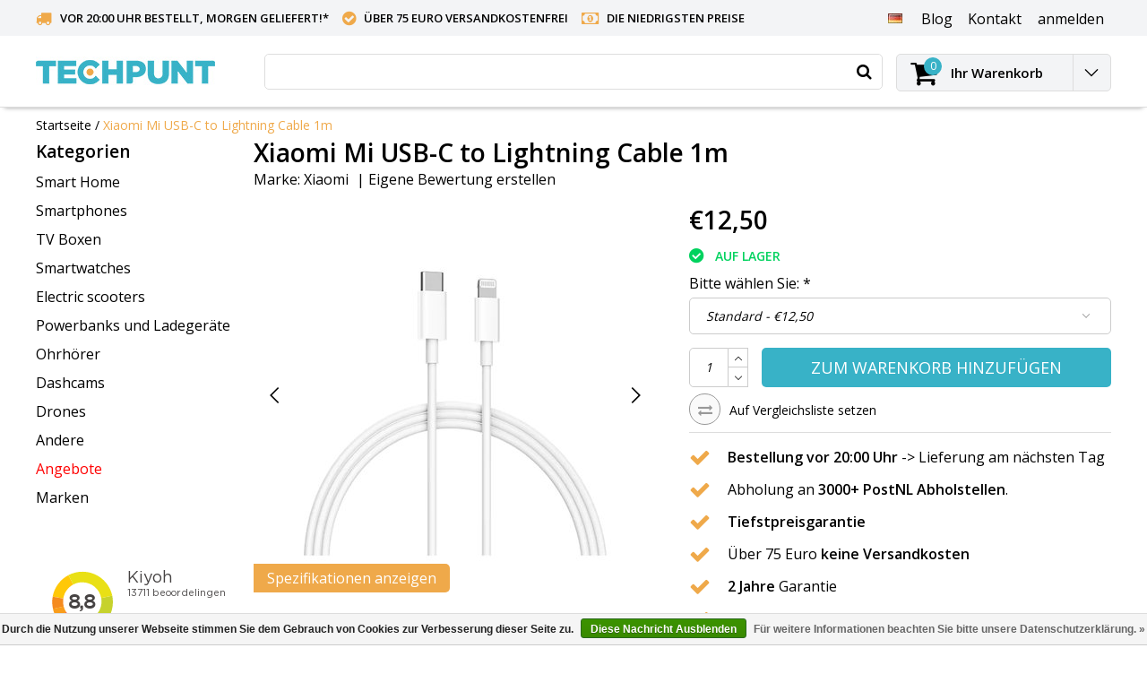

--- FILE ---
content_type: text/html;charset=utf-8
request_url: https://www.techpunt.nl/de/xiaomi-mi-usb-c-to-lightning-cable-1m.html
body_size: 24318
content:
<!DOCTYPE html>
<html lang="de">
  <head>
    <!--
    InStijl Media Ultimate Theme
    Theme by InStijl Media
    https://www.instijlmedia.nl
    
    If you are interested in our special offers or some customizaton, please contact us at info@instijlmedia.nl.
    -->
    <meta charset="utf-8"/>
<!-- [START] 'blocks/head.rain' -->
<!--

  (c) 2008-2026 Lightspeed Netherlands B.V.
  http://www.lightspeedhq.com
  Generated: 22-01-2026 @ 08:58:17

-->
<link rel="canonical" href="https://www.techpunt.nl/de/xiaomi-mi-usb-c-to-lightning-cable-1m.html"/>
<link rel="alternate" href="https://www.techpunt.nl/de/index.rss" type="application/rss+xml" title="Neue Produkte"/>
<link href="https://cdn.webshopapp.com/assets/cookielaw.css?2025-02-20" rel="stylesheet" type="text/css"/>
<meta name="robots" content="noodp,noydir"/>
<meta name="google-site-verification" content="CBxv7CC_1u7R96TEcnA6kCe658pmwYLPfpXd1zbn_TM"/>
<meta property="og:url" content="https://www.techpunt.nl/de/xiaomi-mi-usb-c-to-lightning-cable-1m.html?source=facebook"/>
<meta property="og:site_name" content="TechPunt"/>
<meta property="og:title" content="Xiaomi Mi USB-C to Lightning Cable 1m - TechPunt"/>
<meta property="og:description" content="Laden Sie Ihre Apple-Produkte mit 18 Watt auf und laden Sie Ihre Dateien mit 480 Mbit/s auf Ihren Computer hoch/herunter - mit diesem Apple MFI-zertifizierten K"/>
<meta property="og:image" content="https://cdn.webshopapp.com/shops/256009/files/357712623/xiaomi-xiaomi-mi-usb-c-to-lightning-cable-1m.jpg"/>
<script>
(function(w,d,s,l,i){w[l]=w[l]||[];w[l].push({'gtm.start':
new Date().getTime(),event:'gtm.js'});var f=d.getElementsByTagName(s)[0],
j=d.createElement(s),dl=l!='dataLayer'?'&l='+l:'';j.async=true;j.src=
'https://www.googletagmanager.com/gtm.js?id='+i+dl;f.parentNode.insertBefore(j,f);
})(window,document,'script','dataLayer','GTM-K7V5SZT');
</script>
<script>
/* CRW - Head injection by InStijl Media - generated at: 12-04-2023 21:55:03 */
var ism_rating = "9.4";
var ism_ratingcount = "10195";
var ism_ratingpage = "https://www.kiyoh.com/reviews/1043366/techpunt";
var ism_last_reviews = '[{"review_id":"8d263087-0741-4c5a-b75d-c9f3adba7d9e","name":"MARC VERLEYSEN","date":"12-04-2023 19:05","score":10,"review":"een aanrader, snelle levering en produkten aan  zeer goede prijs"},{"review_id":"9a977663-324b-4f1f-a181-77a1a1a4b843","name":"Alexander","date":"12-04-2023 12:17","score":8,"review":"Ist sehr lange Lieferzeit und keine Info wie lange es dauert aber bei Nachfrage hat man sich schnell gek\u00fcmmert und promt auch eine Antwort bekommen"},{"review_id":"4a5e3afe-19b0-4ecc-8a95-b0ab2eea5715","name":"Hilde","date":"12-04-2023 11:57","score":9,"review":".."},{"review_id":"7c3b7b1d-ce7d-4f0a-b9f1-4a4962ee8606","name":"Inge","date":"12-04-2023 10:43","score":10,"review":"Achterdochtig was ik toen ik gevraagd werd via mijn vader om bij ze te bestellen, na de revieuws die heel uiteenlopend waren. Vandaar nu ook mijn review. Xiaomi dashcam besteld en binnen een werkdag geleverd. Perfecte communicatie, goede prijs en snelle levering.<br\/>Helemaal top!"},{"review_id":"9daa1d5f-7871-4c49-a75f-e1b75e774543","name":"Stefan","date":"12-04-2023 07:21","score":8,"review":"Op zaterdag in het Paasweekend besteld, op dinsdag geleverd zoals verwacht.<br\/><br\/>Product voldoet aan beschrijving en is netjes verpakt.<br\/><br\/>Goede opvolging via track & trace"},{"review_id":"36a6599f-566c-4ec3-9530-8ac7a7291f84","name":"Ad","date":"11-04-2023 15:13","score":10,"review":"Het bandje van mijn Mi Band 6 was \\"op\\". Bij Techpunt een metalen bandje met magneetsluiting gekocht.<br\/>Snel geleverd. Het bandje is prima."},{"review_id":"ba98f7ff-a4cb-454b-bcdd-30b49fd343cd","name":"Markus","date":"11-04-2023 13:47","score":9,"review":"Funktioniert einwandfrei, schnelle Lieferung trotz Feiertage."},{"review_id":"b790bc00-3f3f-46ca-8b47-49442dbf3f7e","name":"Jasmin","date":"11-04-2023 13:19","score":10,"review":"Gerade ist das Paket angekommen. Es sieht alles gut aus und funktioniert. Die Lieferung war schnell und Zuverl\u00e4ssig."},{"review_id":"ca757f9d-57dd-43cf-a0dc-9de529384df1","name":"Karl","date":"11-04-2023 11:30","score":10,"review":"Zeer snelle service met Techpunt.<br\/><br\/>De BTW werd onmiddellijk netjes verlegd naar Belgi\u00eb, dus geen gedoe met mailing en terugbetalingen voor de Xiaomi Xiaomi Poco X4 GT 8GB 128GB.<br\/>De prijs voor dit toestel was ook de scherpste op de markt momenteel."}]';
var review_system = "<a href=\'https://www.kiyoh.com/reviews/1043366/techpunt\' target=\'_blank\'>KiyOh</a>";
var shop_name = "TechPunt";
var starsColor = "#F39200";
var languages = ["/", "/nl/", "/en/", "/de/", "/da/", "/us/", "/es/", "/fr/", "/fc/", "/it/", "/no/", "/pl/"];

/* Inject Rich Snippets */
    (function(){
        var data = {
                "@context": "http://schema.org",
                "@type": "Organization",
                "name" : "TechPunt",
                "aggregateRating": {
                      "@type": "AggregateRating",
                      "ratingValue" : "9.4",
                      "bestRating" : "10",
                      "reviewCount" : "10195",
                      "worstRating" : "1"
                }
        };
        var script = document.createElement("script");
        script.type = "application/ld+json";
        script.innerHTML = JSON.stringify(data);
        document.getElementsByTagName("head")[0].appendChild(script);
    })(document);
</script>
<!--[if lt IE 9]>
<script src="https://cdn.webshopapp.com/assets/html5shiv.js?2025-02-20"></script>
<![endif]-->
<!-- [END] 'blocks/head.rain' -->
      
	<title>Xiaomi Mi USB-C to Lightning Cable 1m - TechPunt</title>	  
    <meta name="description" content="Laden Sie Ihre Apple-Produkte mit 18 Watt auf und laden Sie Ihre Dateien mit 480 Mbit/s auf Ihren Computer hoch/herunter - mit diesem Apple MFI-zertifizierten K" />
    <meta name="keywords" content="Xiaomi, Xiaomi, Mi, USB-C, to, Lightning, Cable, 1m" />
    <meta http-equiv="X-UA-Compatible" content="IE=Edge">
    <meta name="viewport" content="width=device-width">
    <meta name="apple-mobile-web-app-capable" content="yes">
    <meta name="apple-mobile-web-app-status-bar-style" content="black">
    <meta property="fb:app_id" content="966242223397117"/>
    <link rel="shortcut icon" href="https://cdn.webshopapp.com/shops/256009/themes/143204/v/1711081/assets/favicon.ico?20230208151409" type="image/x-icon" />

<link href='//fonts.googleapis.com/css?family=Open%20Sans:400,300,600' rel='stylesheet' type='text/css'>

<link rel="stylesheet" type="text/css" href="https://cdn.webshopapp.com/shops/256009/themes/143204/assets/stylesheet.css?20250111132155" />
<link rel="stylesheet" type="text/css" href="https://cdn.webshopapp.com/shops/256009/themes/143204/assets/productpage.css?20250111132155" />
<link rel="stylesheet" type="text/css" href="https://cdn.webshopapp.com/shops/256009/themes/143204/assets/settings.css?20250111132155" />
<link rel="stylesheet" type="text/css" href="https://cdn.webshopapp.com/shops/256009/themes/143204/assets/custom.css?20250111132155" />
<link rel="stylesheet" href="https://cdn.webshopapp.com/shops/256009/themes/143204/assets/responsive.css?20250111132155" />
<script type="text/javascript">
  var template = 'pages/product.rain';
  var searchUrl = "https://www.techpunt.nl/de/search/";
  var searchBar = 'live';
  var filter_url = '1'
</script>


<!-- Converge Pixel START -->
<script src="https://static.runconverge.com/pixels/wHTcTw.js" async></script>
<script>
  console.log('Converge Pixel active');
  
  window.cvg||(c=window.cvg=function(){c.process?c.process.apply(c,arguments):c.queue.push(arguments)},c.queue=[]);
  cvg({
    method:"track",
    eventName:"$page_load"
  });
  
    
    cvg({
    method: "track",
    eventName: "Viewed Product",
    properties: {
      product_id: "118438796",
      variant_id: "284432488",
      sku: "",
      name: "Xiaomi Mi USB-C to Lightning Cable 1m",
      variant_name: "",
      price: 12.50,
      currency: "EUR",
      vendor: "TechPunt",
    },
  });
    
  function converge_addToCart() {
    const product_quantity = $('input[name="quantity"]').val();
  	cvg({
      method: "track",
      eventName: "Added To Cart",
      properties: {
        product_id: "118438796",
        variant_id: "284432488",
        sku: "",
        name: "Xiaomi Mi USB-C to Lightning Cable 1m",
        variant_name: "",
        price: 12.50,
        currency: "EUR",
        quantity: product_quantity,
        vendor: "TechPunt",
      },
  	});
  }
    
    
  </script>
<!-- Converge Pixel END -->    <!-- Google tag (gtag.js) -->
    <script async src="https://www.googletagmanager.com/gtag/js?id=G-K47QFNB7L6"></script>
    <script>
      window.dataLayer = window.dataLayer || [];
      function gtag(){dataLayer.push(arguments);}
      gtag('js', new Date());

      gtag('config', 'G-K47QFNB7L6');
    </script>
  </head>
  <body class="body osx webkit">
                    
<script type="text/javascript">
  var google_tag_params = {
  ecomm_prodid: '118438796',
  ecomm_pagetype: 'product',
  ecomm_totalvalue: 12.50,
  };
  
  dataLayer = [{
    google_tag_params: window.google_tag_params
  }];
</script>

        <div id="wrapper" class="wrapper">  
            	     <style>
		.header.sticky #logo .menuIcon, .header-pages #logo .menuIcon{width:0px;!important}
    .header.sticky #logo img, .header-pages #logo img {width:100%!important}
      #wrapper .header.sticky #logo .logo, #wrapper .header.header-pages #logo .logo {padding-left:0px;}
		</style>
		 
<div id="resMenu">
  
  <div class="menu-text">
    <strong>Menu</strong>
  </div>
  
  <div id="resNavCloser">
    <span class="pe-7s-close"></span>
  </div>
  
  <div class="clear"></div>
  
  <div id="resNav">
    <div class="search-mobile-bar"></div>
    <ul>
            <li class="item">
        <a href="https://www.techpunt.nl/de/smart-home/" title="Smart Home" class="">Smart Home</a>
              </li>
            <li class="item">
        <a href="https://www.techpunt.nl/de/smartphones/" title="Smartphones" class="">Smartphones</a>
              </li>
            <li class="item">
        <a href="https://www.techpunt.nl/de/tv-boxen/" title="TV Boxen" class="">TV Boxen</a>
              </li>
            <li class="item">
        <a href="https://www.techpunt.nl/de/smartwatches/" title="Smartwatches" class="">Smartwatches</a>
              </li>
            <li class="item">
        <a href="https://www.techpunt.nl/de/electric-scooters/" title="Electric scooters" class="">Electric scooters</a>
                <span class="pe-7s-angle-down"></span>
        <ul>
                    <li class="item">
            <a href="https://www.techpunt.nl/de/electric-scooters/electric-scooters/" title="Electric scooters">Electric scooters</a>
                      </li>
                    <li class="item">
            <a href="https://www.techpunt.nl/de/electric-scooters/zubehoer-und-ersatzteile/" title="Zubehör und Ersatzteile">Zubehör und Ersatzteile</a>
                      </li>
                  </ul>
              </li>
            <li class="item">
        <a href="https://www.techpunt.nl/de/powerbanks-und-ladegeraete/" title="Powerbanks und Ladegeräte" class="">Powerbanks und Ladegeräte</a>
              </li>
            <li class="item">
        <a href="https://www.techpunt.nl/de/ohrhoerer/" title="Ohrhörer" class="">Ohrhörer</a>
              </li>
            <li class="item">
        <a href="https://www.techpunt.nl/de/dashcams/" title="Dashcams" class="">Dashcams</a>
              </li>
            <li class="item">
        <a href="https://www.techpunt.nl/de/drones/" title="Drones" class="">Drones</a>
              </li>
            <li class="item">
        <a href="https://www.techpunt.nl/de/andere/" title="Andere" class="">Andere</a>
              </li>
            <li class="item">
        <a href="https://www.techpunt.nl/de/angebote/" title="Angebote" class="">Angebote</a>
              </li>
                  
                  <li class="item">
        <a href="https://www.techpunt.nl/de/brands/" title="Marken">Marken</a>
                <span class="pe-7s-angle-down"></span>
        <ul class="submenu no-subs">
                    <li class="item">
            <a href="https://www.techpunt.nl/de/brands/nillkin/" title="Nillkin">Nillkin</a>
          </li>
                    <li class="item">
            <a href="https://www.techpunt.nl/de/brands/syma/" title="Syma">Syma</a>
          </li>
                    <li class="item">
            <a href="https://www.techpunt.nl/de/brands/xiaomi/" title="Xiaomi">Xiaomi</a>
          </li>
                    <li class="item">
            <a href="https://www.techpunt.nl/de/brands/xiaomi-70mai/" title="Xiaomi 70Mai">Xiaomi 70Mai</a>
          </li>
                    <li class="item">
            <a href="https://www.techpunt.nl/de/brands/xiaomi-amazfit/" title="Xiaomi Amazfit">Xiaomi Amazfit</a>
          </li>
                    <li class="item">
            <a href="https://www.techpunt.nl/de/brands/xiaomi-aqara/" title="Xiaomi Aqara">Xiaomi Aqara</a>
          </li>
                    <li class="item">
            <a href="https://www.techpunt.nl/de/brands/xiaomi-roborock/" title="Xiaomi Roborock">Xiaomi Roborock</a>
          </li>
                    <li class="item">
            <a href="https://www.techpunt.nl/de/brands/xiaomi-smartmi/" title="Xiaomi SmartMi">Xiaomi SmartMi</a>
          </li>
                    <li class="item">
            <a href="https://www.techpunt.nl/de/brands/xiaomi-wanbo/" title="Xiaomi Wanbo">Xiaomi Wanbo</a>
          </li>
                    <li class="item">
            <a href="https://www.techpunt.nl/de/brands/xiaomi-yeelight/" title="Xiaomi Yeelight">Xiaomi Yeelight</a>
          </li>
                  </ul>
              </li>
                  
                  <li class="item blog">
        <a href="https://www.techpunt.nl/de/blogs/techpunt-blog/" title="TechPunt Blog">TechPunt Blog</a>
                <span class="pe-7s-angle-down"></span>
        <ul>
                    <li class="item">
            <a href="https://www.techpunt.nl/de/blogs/techpunt-blog/warum-die-70mai-a800se-laut-anwb-die-beste-dashcam/" title="Warum die 70mai A800SE laut ANWB die beste Dashcam des Jahres 2025 ist">Warum die 70mai A800SE laut ANWB die beste Dashcam des Jahres 2025 ist</a>
          </li>
                    <li class="item">
            <a href="https://www.techpunt.nl/de/blogs/techpunt-blog/warum-second-chance-produkte-bei-techpunt-eine-klu/" title="Warum Second-Chance-Produkte bei Techpunt eine kluge Wahl sind">Warum Second-Chance-Produkte bei Techpunt eine kluge Wahl sind</a>
          </li>
                    <li class="item">
            <a href="https://www.techpunt.nl/de/blogs/techpunt-blog/70mai-dash-cam-4k-t800-der-alleskoenner-unter-den/" title="70mai Dash Cam 4K T800: Der Alleskönner unter den Dashcams">70mai Dash Cam 4K T800: Der Alleskönner unter den Dashcams</a>
          </li>
                    <li class="item">
            <a href="https://www.techpunt.nl/de/blogs/techpunt-blog/black-friday-bei-techpunt-rabatt-bis-zu-50/" title="BLACK FRIDAY BEI TECHPUNT – Rabatt bis zu 50 %! ">BLACK FRIDAY BEI TECHPUNT – Rabatt bis zu 50 %! </a>
          </li>
                    <li class="item">
            <a href="https://www.techpunt.nl/de/blogs/techpunt-blog/machen-sie-ihre-dashcam-richtig-smart-mit-dem-70ma/" title="Machen Sie Ihre Dashcam richtig smart mit dem 70mai 4G Hardwire Kit (UP04)">Machen Sie Ihre Dashcam richtig smart mit dem 70mai 4G Hardwire Kit (UP04)</a>
          </li>
                  </ul>
              </li>
                </ul>
  </div>
</div>      <style>
  /* Cart */
  #resCart .sidenav-products {margin: 0px;float: left;height: 100%;max-height:calc(100% - 303px);overflow: auto;width:100%;}
  #resCart .cart-title {border-bottom: 1px solid #e6e6e6;font-size: 17px;font-weight: 600;padding: 10px 15px;line-height: normal;}
  #resCart .items {display:block;font-size: 14px;font-weight: normal;line-height: 22px;color: #858585;}
  #resCart .cart-title .title {font-size:18px;font-weight:700;}
  #resCart .cart-title .items {font-size:12px;color:#aaa;}
  #resCart .cart-products {padding:0px 0px;}
  #resCart .sidenav-products::-webkit-scrollbar {width:8px;}
  #resCart .sidenav-products::-webkit-scrollbar-track {background: #f1f1f1;}
  #resCart .sidenav-products::-webkit-scrollbar-thumb {background: #aaa;border-radius: 10px;transition: background-color 0.5s ease;}
  #resCart .sidenav-products::-webkit-scrollbar-thumb:hover {background: #aaa;border-radius: 10px;}
  #resCart .cart-products.empty-cart {padding: 15px 15px;}
  #resCart .cart-products table {display: block;float: left;width: 100%;}
  #resCart .cart-products table td {padding:10px 15px;border-bottom:1px solid #eee;}
  #resCart .cart-products table td:nth-child(2) {width:100%;}
  #resCart .cart-products .image-wrap {width:80px;}
  #resCart .cart-products .image-wrap img {width:100%;}
  #resCart .cart-products .image-wrap .image.img-gray {display: block;width: auto;padding: 10%;position: relative;}
  #resCart .cart-products .image-wrap .image.img-gray:after {content: '';position: absolute;display: block;left: 0;top: 0;width: 100%;height: 100%;background: rgba(0,0,0,0.025);}
  #resCart .cart-products .info a.title {display:block;font-size:16px;font-weight:700;}
  #resCart .product-variant{margin: 5px 0;}
  #resCart .cart-products .info .extra-info {display:table-cell;font-size:14px; padding-right: 5px;}
  #resCart .cart-products .info .price {display:table-cell;font-weight:bold; font-size:16px;}
  #resCart .cart-footer {padding: 15px 15px;}
  #resCart .cart-inner {position:absolute;width:100%;height:100%;overflow-x:scroll;}
  #resCart .cart-products table .productbundled ul li {font-size: 13px;}
  #resCart .cart-products table .productbundled ul li i {color: #0bb8e1;}
  #resCart .cart-total {position:absolute;bottom:0px;left:0;width:100%;background:#fff;border-top:1px solid #eee;padding:15px 30px;padding-bottom:82px;}
  #resCart .cart-total .price {font-weight:bold;font-size:16px;}
  #resCart .cart-total .price .title {font-size:14px;font-weight:normal;}
  #resCart .btn-default{margin-top:15px; width:100%; padding:15px; font-size:18px;}
  #resCart .totaltotal{padding-left: 10px;}
  #resCart .total{font-size: 16px;};
  #resCart{box-shadow: grey 5px 10px 20px;}
  
  /* resFunctions */
  #sidebar.sidenav {z-index:7;}
  #sidebar.open.sidenav {z-index:1002;}
  .sidenav {position: fixed;right:-480px;top: 0;max-width:480px;width:100%;height: 100%;background: #fff;z-index:99999;-webkit-transition: all 0.3s ease-in-out 0.3s;-moz-transition: all 0.3s ease-in-out 			0.3s;-o-transition: all 0.3s ease-in-out 0.3s;transition: all 0.3s ease-in-out 0.3s;}
  .sidenav.open {right:0px;}
  .sidenav .title-box-mobile {display:none;}
  .sidenav.ism-account-menu .pe-7s-close {color:#000;}
  .sidenav .pe-7s-close {color: #000;position: absolute;top:3px;right:5px;-webkit-transition: all 0.1s ease-in 0s;-moz-transition: all 0.1s ease-in 0s;-o-transition: all 0.1s ease-in 0s;transition: all 0.1s 		ease-in 0s;cursor: pointer;z-index: 99;font-size: 36px;}
  .sidenav .sidenav-container {height: 100%;overflow-y: auto;padding: 15px;padding-bottom: 90px;}
  .sidenav .sidenav-container .sidenav-content ul li {background:#fff !important;border-bottom:0px solid !important;font-size:14px;line-height:2;padding:0px !important;}
  .sidenav .sidenav-container .sidenav-content ul li i {font-size: 18px;padding-right: 5px;vertical-align: middle;}
  .sidenav .sidenav-container .form-control {border-radius:0px;}
  .sidenav .sidenav-container .form-control:focus {}
  .sidenav .sidenav-container .btn.btn-login {background: #fff;border: 1px solid #ddd;font-size: 14px;font-weight: bold;vertical-align: middle;}
  .sidenav .sidenav-container .btn.btn-login i {padding-left: 5px;vertical-align: middle;font-size: 18px;}
  .sidenav .sidenav-container .gui-button-facebook {background: 100%;border-color:#ddd;font-weight: bold;text-align:center;}
  .sidenav .sidenav-container i.fa.fa-facebook-square {color: #3b5998;display:inline-block;float:none;vertical-align: middle;}
  .sidenav .sidenav-container .text {color:#000;display:inline-block;float:none;font-size:14px !important;line-height: normal !important;vertical-align: middle;padding: 0px;padding-left: 10px;}
  .sidenav .sidenav-container .sidenav-title-box {padding:0px 0px;padding-bottom:0px;}
  .sidenav .sidenav-container .dropdown .header {border-bottom: 1px solid #ddd;display: block;padding:15px;padding-bottom: 15px;}
  .sidenav .sidenav-container .dropdown .header strong {display:block;}
  .sidenav .sidebar-buttons {display:none;}
  .sidenav.open{box-shadow: -5px 0px 10px 1px #aaaaaa;}
  
  .sidenav .sidenav-products .info-container{vertical-align:middle;}
  
  .remove-product-text{white-space:nowrap; padding-right:5px;}
  .remove-product{display:flex;}
  
  @media(max-width:400px){
      .remove-product-text{display:none;}
  }
</style>

<div id="resCart" class="sidenav ism-cart-menu">
   <div class="cart-title">
        Ihr Warenkorb
        <div id="resCartCloser" onclick="$('body, #resCart, .btn-mobile.cart').removeClass('open');">
          <span class="pe-7s-close"></span>
        </div>
     </div>
   <div class="sidenav-products">
           <div class="cart-products empty-cart">
         <div class="cart-content">Keine Artikel in Ihrem Warenkorb</div>
      </div>
            <div class="cart-footer cart-total">
         <table class="total">
                        <tr>
               <td><strong>Gesamt</strong></td>
               <td class="totaltotal">€0,00</td>
            </tr>
         </table>
         <a class="btn btn-default mt-2" href="https://www.techpunt.nl/de/cart/"><i class="ion ion-ios-cart"></i>Kasse</a>
      </div>
   </div>
</div>      <div class="container">
         
        <div id="topnav">
  <div class="colfull auto">
    <Div class="row">
      <div class="col-sm-9 col-lg-10 col-md-12 ">
        <div class="usp">
  <ul class="usp-list">
    <li class="usp-item">
      <i class="fa fa-truck"></i>
      <span>Vor 20:00 Uhr bestellt, morgen geliefert!<a href="https://www.techpunt.nl/de/service/verzending/">*</a></span>
    </li>
    <li class="usp-item">
      <i class="fa fa-check-circle"></i>
      <span>Über 75 Euro versandkostenfrei</span>
    </li>
    <li class="usp-item">
      <i class="fa fa-money"></i>
      <span>Die niedrigsten Preise</span>
    </li>
  </ul>
</div>
      </div>
      
      <div id="global" class="col-sm-3 col-lg-2">
        
                 <div class="languages dropdown">
                  
<ul class="unstyled-list">
   <li class="lang">
                              <a href="" onclick="" title="Deutsch" class="language language-de">
      <span class="flag"></span>
      </a>
                                          <ul class="">
                           <li class="lang">
            <a href="https://www.techpunt.nl/nl/go/product/118438796" title="Nederlands" class="language language-nl">
            <span class="flag"></span>
            Nederlands
            </a>
         </li>
                                                      <li class="lang">
            <a href="https://www.techpunt.nl/en/go/product/118438796" title="English" class="language language-en">
            <span class="flag"></span>
            English
            </a>
         </li>
                                    <li class="lang">
            <a href="https://www.techpunt.nl/fr/go/product/118438796" title="Français" class="language language-fr">
            <span class="flag"></span>
            Français
            </a>
         </li>
                        </ul>
   </li>
</ul>        </div>
                
                
        <div class="dropdown">
          <ul class="unstyled-list">
                        <li class="blog">
              <a href="" onclick="" title="TechPunt Blog">
                <span class="title">Blog</span>
              </a>
                            <ul class="">
                                <li class="">
                  <a href="https://www.techpunt.nl/de/blogs/techpunt-blog/warum-die-70mai-a800se-laut-anwb-die-beste-dashcam/" title="Warum die 70mai A800SE laut ANWB die beste Dashcam des Jahres 2025 ist">Warum die 70mai A800SE laut ANWB die beste Dashcam des Jahres 2025 ist</a>
                </li>
                                <li class="">
                  <a href="https://www.techpunt.nl/de/blogs/techpunt-blog/warum-second-chance-produkte-bei-techpunt-eine-klu/" title="Warum Second-Chance-Produkte bei Techpunt eine kluge Wahl sind">Warum Second-Chance-Produkte bei Techpunt eine kluge Wahl sind</a>
                </li>
                                <li class="">
                  <a href="https://www.techpunt.nl/de/blogs/techpunt-blog/70mai-dash-cam-4k-t800-der-alleskoenner-unter-den/" title="70mai Dash Cam 4K T800: Der Alleskönner unter den Dashcams">70mai Dash Cam 4K T800: Der Alleskönner unter den Dashcams</a>
                </li>
                                <li class="">
                  <a href="https://www.techpunt.nl/de/blogs/techpunt-blog/black-friday-bei-techpunt-rabatt-bis-zu-50/" title="BLACK FRIDAY BEI TECHPUNT – Rabatt bis zu 50 %! ">BLACK FRIDAY BEI TECHPUNT – Rabatt bis zu 50 %! </a>
                </li>
                                <li class="">
                  <a href="https://www.techpunt.nl/de/blogs/techpunt-blog/machen-sie-ihre-dashcam-richtig-smart-mit-dem-70ma/" title="Machen Sie Ihre Dashcam richtig smart mit dem 70mai 4G Hardwire Kit (UP04)">Machen Sie Ihre Dashcam richtig smart mit dem 70mai 4G Hardwire Kit (UP04)</a>
                </li>
                              </ul>
                          </li>
                      </ul>
        </div>
        <div class="link">
          <ul>
            <li>
              <a href="https://www.techpunt.nl/de/service/" onclick="">
                <span class="title">Kontakt</span>
              </a>
            </li>
          </ul>
        </div>
        <div class="dropdown">
          <ul>
            <li>
              <a href="" onclick="">
                <span class="title">anmelden</span>
              </a>
              <div class="account submenu border-box unstyled-list">
                                <div class="login-header">
                  <strong>Mein Konto</strong>
                </div>
                                <div class="login-content">
                                    <div id="login">
                    <form action="https://www.techpunt.nl/de/account/loginPost/" method="post" id="form_login">
                      <input type="hidden" name="key" value="e8c9c78362760228dda78b97ea7549c0" />
                      <div class="login-input">
                        <input type="hidden" name="type" value="login" />
                        <input type="text" name="email" placeholder="E-Mail" onfocus="if(this.value=='E-Mail'){this.value='';};" class="cat-myacc" />
                        <input type="password" class="cat-myacc" name="password" placeholder="Passwort" onfocus="if(this.value=='Passwort'){this.value='';};" />
                      </div>
                      <div class="account-buttons">
                        <div class="btn btn-default reg-acc">
                          <a href="#" onclick="$('#form_login').submit();" title="anmelden">anmelden </a>
                        </div>
                        <div class="register">
                          <strong>Neukunde?</strong>
                          <div class="btn btn-default new-acc">
                            <a href="https://www.techpunt.nl/de/account/" title="Kundenkonto anlegen" rel="nofollow">Kundenkonto anlegen</a>
                          </div>
                          <div class="clear"></div>
                        </div>
                      </div>
                    </form>
                  </div>
                                  </div>
              </div>
            </li>
          </ul>
        </div>
      </div>
    </div>   
  </div>
</div><header id="header" class="header header-pages topnav-active">
  <div class="colfull auto">
    <div class="header-content">
      <div id="logo" class="col-xsm-2 col-lg-3 col-md-3 col-sd-12">
        
        <div id="resNavOpener" class="menuIcon table-cell">
          <div class="buttonContainer">
            <div class="miniBar"></div>
            <div class="miniBar middle"></div>
            <div class="miniBar"></div>
          </div>
          
                    <div class="nav-menu">
            <nav class="navigation">
  <div class="nav nav-container">
    <div class="nav-title-box">
      <strong>Kategorien</strong>
    </div>
    <div class="navbar">
      <ul class="nav">
                <li class="item">
          <a href="https://www.techpunt.nl/de/smart-home/" title="Smart Home" class="itemlink">
                              Smart Home
                       
            </span>
                      </a>
          
                      </li>
                    <li class="item">
          <a href="https://www.techpunt.nl/de/smartphones/" title="Smartphones" class="itemlink">
                              Smartphones
                       
            </span>
                      </a>
          
                      </li>
                    <li class="item">
          <a href="https://www.techpunt.nl/de/tv-boxen/" title="TV Boxen" class="itemlink">
                              TV Boxen
                       
            </span>
                      </a>
          
                      </li>
                    <li class="item">
          <a href="https://www.techpunt.nl/de/smartwatches/" title="Smartwatches" class="itemlink">
                              Smartwatches
                       
            </span>
                      </a>
          
                      </li>
                    <li class="item">
          <a href="https://www.techpunt.nl/de/electric-scooters/" title="Electric scooters" class="itemlink">
                              Electric scooters
                       
            </span>
            <i class="pe-7s-angle-right"></i>          </a>
          
                                                  <div class="subnav nav-dropdown">                    <ul class="menu-row">
                                                <li class="1 subitem">
            <a href="https://www.techpunt.nl/de/electric-scooters/electric-scooters/" title="Electric scooters" class="subitemlink">
              <span class="title">Electric scooters</span>
                          </a>
                        </li>
                                                            <li class="2 subitem">
            <a href="https://www.techpunt.nl/de/electric-scooters/zubehoer-und-ersatzteile/" title="Zubehör und Ersatzteile" class="subitemlink">
              <span class="title">Zubehör und Ersatzteile</span>
                          </a>
                        </li>
                                                </ul>
                        </div>
                        </li>
                    <li class="item">
          <a href="https://www.techpunt.nl/de/powerbanks-und-ladegeraete/" title="Powerbanks und Ladegeräte" class="itemlink">
                              Powerbanks und Ladegeräte
                       
            </span>
                      </a>
          
                      </li>
                    <li class="item">
          <a href="https://www.techpunt.nl/de/ohrhoerer/" title="Ohrhörer" class="itemlink">
                              Ohrhörer
                       
            </span>
                      </a>
          
                      </li>
                    <li class="item">
          <a href="https://www.techpunt.nl/de/dashcams/" title="Dashcams" class="itemlink">
                              Dashcams
                       
            </span>
                      </a>
          
                      </li>
                    <li class="item">
          <a href="https://www.techpunt.nl/de/drones/" title="Drones" class="itemlink">
                              Drones
                       
            </span>
                      </a>
          
                      </li>
                    <li class="item">
          <a href="https://www.techpunt.nl/de/andere/" title="Andere" class="itemlink">
                              Andere
                       
            </span>
                      </a>
          
                      </li>
                    <li class="item">
          <a href="https://www.techpunt.nl/de/angebote/" title="Angebote" class="itemlink">
                       <span class="collection-title" style="color:red">
                   Angebote
                         
            </span>
                      </a>
          
                      </li>
                                		        		        		      			    				<li class="item">
              <a href=https://www.techpunt.nl/de/brands/ class="itemlink">
                Marken
              </a>
    				</li>
      			            </ul>
    

            </div>
            </div>
            </nav>          </div>
                  </div>
        
        <div class="logo table-cell">
          <a href="https://www.techpunt.nl/de/" alt="TechPunt">
                        <img src="https://cdn.webshopapp.com/shops/256009/themes/143204/v/2530871/assets/logo.png?20250111132035" alt="logo" class="img-responsive" />
                      </a>
        </div>
        
        <div class="cart-button">
          <a href="https://www.techpunt.nl/de/cart/" title="Ihr Warenkorb">
            <div class="cart-icon">
              <i class="fa fa-shopping-cart" aria-hidden="true"></i>
              <span class="cart-count">0</span>
            </div>
          </a>
        </div>
              </div>
      <div id="search" class="col-xsm-6 col-lg-7 col-md-7 col-sd-12">
        <div class="searchnav   live">
          <form action="https://www.techpunt.nl/de/search/" method="get" id="formSearch">
            <input type="search" name="q" autocomplete="off" value="" placeholder="Wonach suchen Sie?"/>
                        <button id="searchButton"><li class="fa fa-search"></li></button>
            <div class="autocomplete">
                            <div class="products products-livesearch clear"></div>
              <div class="notfound">Keine Produkte gefunden...</div>
              <div class="more clear"><a class="item-add-btn livesearch" href="https://www.techpunt.nl/de/search/">Alle Ergebnisse anzeigen <span>(0)</span></a></div>
            </div>
          </form>
        </div>
        
                <div class="hallmark">
                    <img src="https://cdn.webshopapp.com/shops/256009/themes/143204/assets/hallmark.png?20250111132155" width="100" alt="" class="img-responsive" />
                  </div>
              </div>
      <div id="cart" class="col-xsm-2 col-lg-2 col-md-2">
        <div class="cart-vertical">
          <div class="cart-button">
            <a href="https://www.techpunt.nl/de/cart/" title="Ihr Warenkorb">
              <div class="cart-icon">
                <i class="fa fa-shopping-cart" aria-hidden="true"></i>
                <span class="cart-count">0</span>
              </div>
              <strong>Ihr Warenkorb</strong>
            </a>
            
            
            
            <div class="dropdown cart-dropdown">
              <ul>
                <li>
                  <a href="" onclick="" class="cart-icon-arrow no-transistion">
                    <i class="pe-7s-angle-down" aria-hidden="true"></i>
                  </a>
                                      <div class="submenu subright unstyled-list empty-cart">
                      <div class="cart-title">Ihr Warenkorb<span class="items">0 Produkte</span></div>
                      <div class="cart-content">Keine Artikel in Ihrem Warenkorb</div>
                    </div>
                                      </li>
                  </ul>
                  </div>
                </div>
                  
                </div>
                </div>
                </div>
                </div>
                </header>        <main id="main" class="page">
                    <div class="colfull auto">
                        <div class="product-dropdown">
  <div class="colfull auto">
    <div class="product-dropdown-wrap">
      <div class="product-dropdown-thumb">
        <img src="https://cdn.webshopapp.com/shops/256009/files/357712623/65x65x2/xiaomi-xiaomi-mi-usb-c-to-lightning-cable-1m.jpg" alt="Xiaomi Xiaomi Mi USB-C to Lightning Cable 1m" class="product-thumbnail" />
      </div>
      <div class="product-dropdown-info">
        <strong class="product-title" itemprop="name" content="Xiaomi Xiaomi Mi USB-C to Lightning Cable 1m">Xiaomi Mi USB-C to Lightning Cable 1m</strong>
                <strong class="price">€12,50</strong>
                      </div>
      <div class="product-dropdown-cart">
        <a  href="javascript:;" onclick="$('#product_configure_form').submit();" class="btn btn-default btn-shoppingcart" title="Zum Warenkorb hinzufügen">
          <i class="fa fa-shopping-cart"></i>
          <span>Zum Warenkorb hinzufügen</span>
        </a>
      </div>
    </div>
  </div>
</div>

<div class="productpage row" itemscope itemtype="http://schema.org/Product">
  
  <div class="breadcrumbs col-sm-12 text-left">
                      <a href="https://www.techpunt.nl/de/" title="Startseite">Startseite</a>
        / <a href="https://www.techpunt.nl/de/xiaomi-mi-usb-c-to-lightning-cable-1m.html" class="crumb active last" title="Xiaomi Mi USB-C to Lightning Cable 1m" >Xiaomi Mi USB-C to Lightning Cable 1m</a>
        </div>
    
    <div id="sidebar" class="col-xsm-2">
  <div id="nav-categories" class="nav-container">
    <div class="nav-title-box">
      <strong>Kategorien</strong>
    </div>
    <div class="navbar">
      <ul>
                <li class="item">
          <a href="https://www.techpunt.nl/de/smart-home/" title="Smart Home" class="itemlink" >
            <span class="title">Smart Home</span>
          </a>
        </li>
                <li class="item">
          <a href="https://www.techpunt.nl/de/smartphones/" title="Smartphones" class="itemlink" >
            <span class="title">Smartphones</span>
          </a>
        </li>
                <li class="item">
          <a href="https://www.techpunt.nl/de/tv-boxen/" title="TV Boxen" class="itemlink" >
            <span class="title">TV Boxen</span>
          </a>
        </li>
                <li class="item">
          <a href="https://www.techpunt.nl/de/smartwatches/" title="Smartwatches" class="itemlink" >
            <span class="title">Smartwatches</span>
          </a>
        </li>
                <li class="item">
          <a href="https://www.techpunt.nl/de/electric-scooters/" title="Electric scooters" class="itemlink" >
            <span class="title">Electric scooters</span>
          </a>
        </li>
                <li class="item">
          <a href="https://www.techpunt.nl/de/powerbanks-und-ladegeraete/" title="Powerbanks und Ladegeräte" class="itemlink" >
            <span class="title">Powerbanks und Ladegeräte</span>
          </a>
        </li>
                <li class="item">
          <a href="https://www.techpunt.nl/de/ohrhoerer/" title="Ohrhörer" class="itemlink" >
            <span class="title">Ohrhörer</span>
          </a>
        </li>
                <li class="item">
          <a href="https://www.techpunt.nl/de/dashcams/" title="Dashcams" class="itemlink" >
            <span class="title">Dashcams</span>
          </a>
        </li>
                <li class="item">
          <a href="https://www.techpunt.nl/de/drones/" title="Drones" class="itemlink" >
            <span class="title">Drones</span>
          </a>
        </li>
                <li class="item">
          <a href="https://www.techpunt.nl/de/andere/" title="Andere" class="itemlink" >
            <span class="title">Andere</span>
          </a>
        </li>
                <li class="item">
          <a href="https://www.techpunt.nl/de/angebote/" title="Angebote" class="itemlink" style="color:red;">
            <span class="title">Angebote</span>
          </a>
        </li>
            		<li class="item">
          <a href="https://www.techpunt.nl/de/brands/" title="Marken" class="itemlink">
            Marken
          </a>
    		</li>
      </ul>
    </div>
  </div>
<!-- KIYOH WIDGET --> 
	<div class="kiyoh-widget">
            <iframe frameborder="1" allowtransparency="true" src="https://www.kiyoh.com/retrieve-widget.html?color=white&button=false&lang=nl&tenantId=98&locationId=1043366" width="150" height="150"></iframe>
  </div>
<!-- end kiyoh widget -->

  
  <div id="nav-payments" class="nav-container">
<iframe height="205" src="//tweakers.net/shopwidget/9985/"></iframe>
      </div>
  
    <div id="nav-shipping" class="nav-container">
    <div class="nav-title-box">
      <strong class="text">Versand</strong>
    </div>
    <div class="content-box">
            <div class="shipping">
        <a href="https://www.techpunt.nl/de/service/shipping-returns/" title="Versand">
          <img src="https://cdn.webshopapp.com/shops/256009/themes/143204/assets/shipping-1.jpg?20250111132155" alt="" width="30" />
        </a>
      </div>
                  <div class="shipping">
        <a href="https://www.techpunt.nl/de/service/shipping-returns/" title="Versand">
          <img src="https://cdn.webshopapp.com/shops/256009/themes/143204/assets/shipping-2.jpg?20250111132155" alt="" width="30" />
        </a>
      </div>
                  <div class="shipping">
        <a href="https://www.techpunt.nl/de/service/shipping-returns/" title="Versand">
          <img src="https://cdn.webshopapp.com/shops/256009/themes/143204/assets/shipping-3.jpg?20250111132155" alt="" width="30" />
        </a>
      </div>
          </div>
  </div>
    
        
      <div id="blogs">
      <div class="blogs">
                <div class="blog">
          <div class="title-box">
            <strong>Blog</strong>
          </div>
          <div class="blog-container">
                        <div class="article-item">
              <div class="article">
                <div class="post-image">
                  <a href="https://www.techpunt.nl/de/blogs/techpunt-blog/warum-die-70mai-a800se-laut-anwb-die-beste-dashcam/" title="Warum die 70mai A800SE laut ANWB die beste Dashcam des Jahres 2025 ist">
                    <img src="https://cdn.webshopapp.com/shops/256009/files/488995140/285x205x3/warum-die-70mai-a800se-laut-anwb-die-beste-dashcam.jpg" alt="Warum die 70mai A800SE laut ANWB die beste Dashcam des Jahres 2025 ist" class="img-responsive" />
                  </a>
                </div>
                <div class="post-info">
                  <em class="post-time">Dezember 16, 2025</em>
                  <a href="https://www.techpunt.nl/de/blogs/techpunt-blog/warum-die-70mai-a800se-laut-anwb-die-beste-dashcam/" title="Warum die 70mai A800SE laut ANWB die beste Dashcam des Jahres 2025 ist"><strong class="post-title">Warum die 70mai A800SE laut ANWB die beste Dashcam des Jahres 2025 ist</strong></a>
                                    <a class="post-btn readmore" href="https://www.techpunt.nl/de/blogs/techpunt-blog/warum-die-70mai-a800se-laut-anwb-die-beste-dashcam/">Lesen Sie mehr</a>
                </div>
              </div>
            </div>
                        <div class="article-item">
              <div class="article">
                <div class="post-image">
                  <a href="https://www.techpunt.nl/de/blogs/techpunt-blog/warum-second-chance-produkte-bei-techpunt-eine-klu/" title="Warum Second-Chance-Produkte bei Techpunt eine kluge Wahl sind">
                    <img src="https://cdn.webshopapp.com/shops/256009/files/488182206/285x205x3/warum-second-chance-produkte-bei-techpunt-eine-klu.jpg" alt="Warum Second-Chance-Produkte bei Techpunt eine kluge Wahl sind" class="img-responsive" />
                  </a>
                </div>
                <div class="post-info">
                  <em class="post-time">Dezember 11, 2025</em>
                  <a href="https://www.techpunt.nl/de/blogs/techpunt-blog/warum-second-chance-produkte-bei-techpunt-eine-klu/" title="Warum Second-Chance-Produkte bei Techpunt eine kluge Wahl sind"><strong class="post-title">Warum Second-Chance-Produkte bei Techpunt eine kluge Wahl sind</strong></a>
                                    <a class="post-btn readmore" href="https://www.techpunt.nl/de/blogs/techpunt-blog/warum-second-chance-produkte-bei-techpunt-eine-klu/">Lesen Sie mehr</a>
                </div>
              </div>
            </div>
                        <div class="article-item">
              <div class="article">
                <div class="post-image">
                  <a href="https://www.techpunt.nl/de/blogs/techpunt-blog/70mai-dash-cam-4k-t800-der-alleskoenner-unter-den/" title="70mai Dash Cam 4K T800: Der Alleskönner unter den Dashcams">
                    <img src="https://cdn.webshopapp.com/shops/256009/files/488768865/285x205x3/70mai-dash-cam-4k-t800-der-alleskoenner-unter-den.jpg" alt="70mai Dash Cam 4K T800: Der Alleskönner unter den Dashcams" class="img-responsive" />
                  </a>
                </div>
                <div class="post-info">
                  <em class="post-time">Dezember 10, 2025</em>
                  <a href="https://www.techpunt.nl/de/blogs/techpunt-blog/70mai-dash-cam-4k-t800-der-alleskoenner-unter-den/" title="70mai Dash Cam 4K T800: Der Alleskönner unter den Dashcams"><strong class="post-title">70mai Dash Cam 4K T800: Der Alleskönner unter den Dashcams</strong></a>
                                    <a class="post-btn readmore" href="https://www.techpunt.nl/de/blogs/techpunt-blog/70mai-dash-cam-4k-t800-der-alleskoenner-unter-den/">Lesen Sie mehr</a>
                </div>
              </div>
            </div>
                      </div>
          <div class="clear"></div>
        </div>
        <a href="https://www.techpunt.nl/de/blogs/techpunt-blog/" title="">Alle Blogeinträge ></a>
              </div>
    </div>
    </div>
    
    <div class="page-head product col-xsm-8 col-lg-12">
      <div class="row">
        <div class="product-title-box col-sm-12">
                    <h1 class="product-title" itemprop="name" content="Xiaomi Mi USB-C to Lightning Cable 1m">Xiaomi Mi USB-C to Lightning Cable 1m</h1>
                    <div class="desc">
                        <div class="product-brand">
              <span>Marke:</span>
              <a href="https://www.techpunt.nl/de/brands/xiaomi/" title="Xiaomi">Xiaomi</a>
            </div>
                        <div class="product-reviews">
                            <div class="stars-none filler"> <span> | </span><a href="https://www.techpunt.nl/de/account/review/118438796/">Eigene Bewertung erstellen</a></div>
                          </div>
          </div>
                  </div>
        <div class="page-title col-sm-6 col-sd-12">        
          <div class="zoombox">
            <div id="main-image" class="product-image">
              <meta itemprop="image" content="https://cdn.webshopapp.com/shops/256009/files/357712623/300x250x2/xiaomi-xiaomi-mi-usb-c-to-lightning-cable-1m.jpg" />                                          <div class="custom-nav">
                <a href="" onclick="return false;" class="prev"><i class="pe-7s-angle-left"></i></a>
                <a href="" onclick="return false;" class="next"><i class="pe-7s-angle-right"></i></a>
              </div>
                            <div id="product-image" class="product-image-main owl-carousel"> 
                                <a href="https://cdn.webshopapp.com/shops/256009/files/357712623/xiaomi-xiaomi-mi-usb-c-to-lightning-cable-1m.jpg" class="product-image-url fancybox first" data-image-id="357712623" data-fancybox="main">             
                                                      <img src="https://cdn.webshopapp.com/shops/256009/files/357712623/450x450x2/xiaomi-xiaomi-mi-usb-c-to-lightning-cable-1m.jpg" alt="Xiaomi Xiaomi Mi USB-C to Lightning Cable 1m" data-original-url="https://cdn.webshopapp.com/shops/256009/files/357712623/335x281x2/xiaomi-xiaomi-mi-usb-c-to-lightning-cable-1m.jpg" data-featured-url="https://cdn.webshopapp.com/shops/256009/files/357712623/xiaomi-xiaomi-mi-usb-c-to-lightning-cable-1m.jpg" class="product-image-img">
                                                    </a> 
                                <a href="https://cdn.webshopapp.com/shops/256009/files/357712618/xiaomi-xiaomi-mi-usb-c-to-lightning-cable-1m.jpg" class="product-image-url fancybox" data-image-id="357712618" data-fancybox="main">             
                                                      <img src="https://cdn.webshopapp.com/shops/256009/files/357712618/450x450x2/xiaomi-xiaomi-mi-usb-c-to-lightning-cable-1m.jpg" alt="Xiaomi Xiaomi Mi USB-C to Lightning Cable 1m" data-original-url="https://cdn.webshopapp.com/shops/256009/files/357712618/335x281x2/xiaomi-xiaomi-mi-usb-c-to-lightning-cable-1m.jpg" data-featured-url="https://cdn.webshopapp.com/shops/256009/files/357712618/xiaomi-xiaomi-mi-usb-c-to-lightning-cable-1m.jpg" class="product-image-img">
                                                    </a> 
                                <a href="https://cdn.webshopapp.com/shops/256009/files/357712610/xiaomi-xiaomi-mi-usb-c-to-lightning-cable-1m.jpg" class="product-image-url fancybox" data-image-id="357712610" data-fancybox="main">             
                                                      <img src="https://cdn.webshopapp.com/shops/256009/files/357712610/450x450x2/xiaomi-xiaomi-mi-usb-c-to-lightning-cable-1m.jpg" alt="Xiaomi Xiaomi Mi USB-C to Lightning Cable 1m" data-original-url="https://cdn.webshopapp.com/shops/256009/files/357712610/335x281x2/xiaomi-xiaomi-mi-usb-c-to-lightning-cable-1m.jpg" data-featured-url="https://cdn.webshopapp.com/shops/256009/files/357712610/xiaomi-xiaomi-mi-usb-c-to-lightning-cable-1m.jpg" class="product-image-img">
                                                    </a> 
                                <a href="https://cdn.webshopapp.com/shops/256009/files/357712601/xiaomi-xiaomi-mi-usb-c-to-lightning-cable-1m.jpg" class="product-image-url fancybox" data-image-id="357712601" data-fancybox="main">             
                                                      <img src="https://cdn.webshopapp.com/shops/256009/files/357712601/450x450x2/xiaomi-xiaomi-mi-usb-c-to-lightning-cable-1m.jpg" alt="Xiaomi Xiaomi Mi USB-C to Lightning Cable 1m" data-original-url="https://cdn.webshopapp.com/shops/256009/files/357712601/335x281x2/xiaomi-xiaomi-mi-usb-c-to-lightning-cable-1m.jpg" data-featured-url="https://cdn.webshopapp.com/shops/256009/files/357712601/xiaomi-xiaomi-mi-usb-c-to-lightning-cable-1m.jpg" class="product-image-img">
                                                    </a> 
                                <a href="https://cdn.webshopapp.com/shops/256009/files/357712606/xiaomi-xiaomi-mi-usb-c-to-lightning-cable-1m.jpg" class="product-image-url fancybox" data-image-id="357712606" data-fancybox="main">             
                                                      <img src="https://cdn.webshopapp.com/shops/256009/files/357712606/450x450x2/xiaomi-xiaomi-mi-usb-c-to-lightning-cable-1m.jpg" alt="Xiaomi Xiaomi Mi USB-C to Lightning Cable 1m" data-original-url="https://cdn.webshopapp.com/shops/256009/files/357712606/335x281x2/xiaomi-xiaomi-mi-usb-c-to-lightning-cable-1m.jpg" data-featured-url="https://cdn.webshopapp.com/shops/256009/files/357712606/xiaomi-xiaomi-mi-usb-c-to-lightning-cable-1m.jpg" class="product-image-img">
                                                    </a> 
                                <a href="https://cdn.webshopapp.com/shops/256009/files/357712629/xiaomi-xiaomi-mi-usb-c-to-lightning-cable-1m.jpg" class="product-image-url fancybox" data-image-id="357712629" data-fancybox="main">             
                                                      <img src="https://cdn.webshopapp.com/shops/256009/files/357712629/450x450x2/xiaomi-xiaomi-mi-usb-c-to-lightning-cable-1m.jpg" alt="Xiaomi Xiaomi Mi USB-C to Lightning Cable 1m" data-original-url="https://cdn.webshopapp.com/shops/256009/files/357712629/335x281x2/xiaomi-xiaomi-mi-usb-c-to-lightning-cable-1m.jpg" data-featured-url="https://cdn.webshopapp.com/shops/256009/files/357712629/xiaomi-xiaomi-mi-usb-c-to-lightning-cable-1m.jpg" class="product-image-img">
                                                    </a> 
                              </div>
                            <div class="specs-cor">
                <a href="#specs" title="specifications">Spezifikationen anzeigen</a>
              </div>
                          </div>
                        <div class="product-thumbs">
              <div id="thumbs" class="thumbs owl-carousel">
                                <a href="" data-image-id="357712623" onclick="return false;" class="">
                                    <img src="https://cdn.webshopapp.com/shops/256009/files/357712623/156x164x1/xiaomi-xiaomi-mi-usb-c-to-lightning-cable-1m.jpg" alt="Xiaomi Xiaomi Mi USB-C to Lightning Cable 1m" class="img-responsive" />
                                  </a>
                                <a href="" data-image-id="357712618" onclick="return false;" class="">
                                    <img src="https://cdn.webshopapp.com/shops/256009/files/357712618/156x164x1/xiaomi-xiaomi-mi-usb-c-to-lightning-cable-1m.jpg" alt="Xiaomi Xiaomi Mi USB-C to Lightning Cable 1m" class="img-responsive" />
                                  </a>
                                <a href="" data-image-id="357712610" onclick="return false;" class="">
                                    <img src="https://cdn.webshopapp.com/shops/256009/files/357712610/156x164x1/xiaomi-xiaomi-mi-usb-c-to-lightning-cable-1m.jpg" alt="Xiaomi Xiaomi Mi USB-C to Lightning Cable 1m" class="img-responsive" />
                                  </a>
                                <a href="" data-image-id="357712601" onclick="return false;" class="">
                                    <img src="https://cdn.webshopapp.com/shops/256009/files/357712601/156x164x1/xiaomi-xiaomi-mi-usb-c-to-lightning-cable-1m.jpg" alt="Xiaomi Xiaomi Mi USB-C to Lightning Cable 1m" class="img-responsive" />
                                  </a>
                                <a href="" data-image-id="357712606" onclick="return false;" class="">
                                    <img src="https://cdn.webshopapp.com/shops/256009/files/357712606/156x164x1/xiaomi-xiaomi-mi-usb-c-to-lightning-cable-1m.jpg" alt="Xiaomi Xiaomi Mi USB-C to Lightning Cable 1m" class="img-responsive" />
                                  </a>
                                <a href="" data-image-id="357712629" onclick="return false;" class="">
                                    <img src="https://cdn.webshopapp.com/shops/256009/files/357712629/156x164x1/xiaomi-xiaomi-mi-usb-c-to-lightning-cable-1m.jpg" alt="Xiaomi Xiaomi Mi USB-C to Lightning Cable 1m" class="img-responsive" />
                                  </a>
                              </div>  
            </div>
                      </div>
          
        </div>
        
        <div itemprop="offers" itemscope itemtype="http://schema.org/Offer" class="cart col-sm-6 col-sd-12"> 
          
         	          
          <form action="https://www.techpunt.nl/de/cart/add/284432488/" id="product_configure_form" method="post">
            <meta class="meta-price" itemprop="price" content="12.50" />
            <meta itemprop="priceCurrency" content="EUR" /> 
            <meta itemprop="itemCondition" itemtype="http://schema.org/OfferItemCondition" content="http://schema.org/NewCondition"/>
                        <meta itemprop="availability" content="http://schema.org/InStock" />
                        <meta class="meta-currencysymbol" content="€" property="" />
            
            <div class="product-price">
                                          <strong class="price price-new">€12,50</strong>
                          </div>
                        
                        
            <div class="stock">
                                                                      <div class="instock">
                <i class="fa fa-check-circle" aria-hidden="true"></i>
                <strong>Auf Lager</strong>
              </div>
                                                                    </div>
            
                        <div class="product-option">
              <input type="hidden" name="bundle_id" id="product_configure_bundle_id" value="">
<div class="product-configure">
  <div class="product-configure-variants"  aria-label="Select an option of the product. This will reload the page to show the new option." role="region">
    <label for="product_configure_variants">Bitte wählen Sie: <em aria-hidden="true">*</em></label>
    <select name="variant" id="product_configure_variants" onchange="document.getElementById('product_configure_form').action = 'https://www.techpunt.nl/de/product/variants/118438796/'; document.getElementById('product_configure_form').submit();" aria-required="true">
      <option value="284432488" selected="selected">Standard - €12,50</option>
      <option value="311772386">SECOND CHANCE - Funktionierendes Produkt und mit Garantie - €6,95</option>
    </select>
    <div class="product-configure-clear"></div>
  </div>
</div>

            </div>
                        <div class="cart-details"> 
                                          <div class="quantity">
                <input type="text" name="quantity" value="1" />
                <div class="change">
                  <a href="javascript:;" onclick="updateQuantity('up');" class="up"><i class="pe-7s-angle-up"></i></a>
                  <a href="javascript:;" onclick="updateQuantity('down');" class="down"><i class="pe-7s-angle-down"></i></a>
                </div>
              </div>
                            <a href="javascript:;" onclick="converge_addToCart(); $('#product_configure_form').submit(); openresCart();" class="btn btn-default btn-shoppingcart cart-quantity" title="Zum Warenkorb hinzufügen">
                <span>Zum Warenkorb hinzufügen</span>
              </a>
                          </div>
          </form> 
          
          <div class="product-icon">
            <div class="list-details">
                                          <div class="list-item">
                <a class="btn-compare" href="https://www.techpunt.nl/de/compare/add/284432488/" title="Auf Vergleichsliste setzen" rel="nofollow"><i class="fa fa-exchange"></i><span>Auf Vergleichsliste setzen</span></a>
              </div>
                          </div>
          </div>
          
                              <div class="product-details">
            
                        <div class="combi combi-details">
              <ul class="combi-list">
                                <li class="combi-item">
                  <i class="fa fa-check"></i>
                  <span><b>Bestellung vor 20:00 Uhr </b> -> Lieferung am nächsten Tag</span>
                </li>
                                                <li class="combi-item">
                  <i class="fa fa-check"></i>
                  <span>Abholung an <b>3000+ PostNL Abholstellen</b>.</span>
                </li>
                                                <li class="combi-item">
                  <i class="fa fa-check"></i>
                  <span><b>Tiefstpreisgarantie</b></span>
                </li>
                                                <li class="combi-item">
                  <i class="fa fa-check"></i>
                  <span> Über 75 Euro <b>keine Versandkosten</b></span>
                </li>
                                                <li class="combi-item">
                  <i class="fa fa-check"></i>
                  <span><b>2 Jahre</b> Garantie</span>
                </li>
                                                <li class="combi-item">
                  <i class="fa fa-check"></i>
                  <span>Personalisierter <b>Kundenservice</b></span>
                </li>
                                                                                                                                                                                                                                                                                                                                                                                                                                                                                                                                                                                                                                                                
                                                                                                                                                                                                                                                
                                 
                                                                                                                                                                                </ul>
                </div>
                <div class="combi">
                                    <div class="socialmedia">
                    <span>Dieses Produkt teilen</span>
                      
                    <div class="social-icon">
                      <a href="#" target="_blank" onclick="window.open('http://www.facebook.com/share.php?u=https://www.techpunt.nl/de/xiaomi-mi-usb-c-to-lightning-cable-1m.html&title=Xiaomi Mi USB-C to Lightning Cable 1m', 'Deel Xiaomi Mi USB-C to Lightning Cable 1m','status,width=600,height=400'); return false" title="Teilen"><i class="fa fa-facebook-official"></i></a>
                    </div>
                                                                                                                                            <div class="social-icon">
                      <a href="https://web.whatsapp.com/send?text=Bekijk dit product: https://www.techpunt.nl/de/xiaomi-mi-usb-c-to-lightning-cable-1m.html" target="_blank" onclick="window.open" data-text="Xiaomi Xiaomi Mi USB-C to Lightning Cable 1m | €12,50" data-link="https://www.techpunt.nl/de/xiaomi-mi-usb-c-to-lightning-cable-1m.html"><i class="fa fa-whatsapp"></i>
                      </a>
                    </div>
                                                                                <div class="social-icon addthis">
                      <div class="addthis_toolbox addthis_default_style"><a class="addthis_button_compact" title=""></a></div>
                      <script type="text/javascript">var addthis_config = {"data_track_clickback":true};</script>
                      <script type="text/javascript" src="https://s7.addthis.com/js/250/addthis_widget.js#pubid=dennnuz"></script>
                    </div>
                                      </div>
                </div>
                </div>
                
                </div>              
                
                 
                <div class="product-content col-sm-12">
                  <div class="title-box">
                    <strong>Informationen</strong>
                  </div>
                                    <h1>Xiaomi Mi Typ-C auf Lightning Kabel 1m</h1>
<p>Wenn Sie Ihr eigenes Apple iPhone, iPad oder iPod an den USB-Anschluss Ihres <span style="color: #0000ff;"><a style="color: #0000ff;" href="https://www.techpunt.nl/de/xiaomi-mi-65w-fast-charger-gan-tech.html" target="_blank" rel="noopener">Xiaomi 65 Watt Ladegerätes</a> </span>oder Computers anschließen möchten, dann können Sie dies ganz einfach mit dem neuen Xiaomi USB Typ C zu Lightning 18W 1m Kabel tun. Dieses Kabel ist MFi-zertifiziert, sodass Sie es mit all Ihren Apple-Produkten verwenden können, vom iPad 2020 bis zum iPhone 12. Das Kabel ist dank Power-Delivery-Unterstützung sehr leistungsstark und bietet eine Übertragungsleistung von 18 Watt in spektakulärer Qualität. Das Kabel ist 1 Meter lang.</p>
<h2>Daten hochladen</h3>
<p>Sie können das Kabel zum Aufladen Ihrer Geräte verwenden. Neben dem Aufladen Ihrer Geräte können Sie das Kabel aber auch zum Synchronisieren Ihrer Daten, Fotos und Musik verwenden. Verbinden Sie das Xiaomi Mi Type-C zu Lightning Kabel 1m einfach mit Ihrem Computer und laden Sie Ihre Lieblingsfotos oder Musik herunter oder hoch. Der Typ-C-Anschluss ist etwa halb so breit und ein Drittel so hoch wie ein Standard-Typ-A-Anschluss. Sie können Ihre Daten mit bis zu 480 Mbit/s hoch- und herunterladen. Die maximale Leistungsaufnahme beträgt 100W.</p>
<p><strong>Bestellen Sie das Xiaomi Mi Type-C auf Lightning Kabel 1m sofort online! Werktags vor 20:00 Uhr bestellt = nächster Werktag zu Hause.  </strong></p>
                  <style>
                    .productpage .product-content h2 {font-size: 18px;margin-bottom: unset;}
                    .productpage .product-content h3 {font-size: 24px;}
                  </style>
                                  </div>
                                
                                
                                <div id="specs" class="col-sm-12">
                  <div class="row">
                    <div class="specs col-sm-9 col-sd-12">
                      <div class="title-box">
                        <strong>Eigenschaften</strong>
                      </div>
                      <table>
                                                                            <tr>
                            <td class="spec-title"><strong>Länge des Kabels:</strong></td>
                            <td>100 cm</td>
                          </tr>
                                                    <tr>
                            <td class="spec-title"><strong>Eingang:</strong></td>
                            <td>UBS-C</td>
                          </tr>
                                                    <tr>
                            <td class="spec-title"><strong>Ausgang:</strong></td>
                            <td>Lightning</td>
                          </tr>
                                                    <tr>
                            <td class="spec-title"><strong>Leistung:</strong></td>
                            <td>100 W</td>
                          </tr>
                                                    <tr>
                            <td class="spec-title"><strong>Farbe:</strong></td>
                            <td>Weiß</td>
                          </tr>
                                                    <tr>
                            <td class="spec-title"><strong>Übertragungsrate:</strong></td>
                            <td>480 MB/s</td>
                          </tr>
                                                    <tr>
                            <td class="spec-title"><strong>Produkttyp:</strong></td>
                            <td>Laptop, Mobiltelefon und Tablet</td>
                          </tr>
                                                    <tr>
                            <td class="spec-title"><strong>Fast Charging:</strong></td>
                            <td>Nein</td>
                          </tr>
                                                    <tr>
                            <td class="spec-title"><strong>Modellnummer:</strong></td>
                            <td>CTL01ZMC</td>
                          </tr>
                                                  	                                                                                                                                                                                                                                                                                                                                                                                                                                                                                                                                                        	                                              </table>
                      <div class="more-specs">
                      	<span class="spec-title spec-title-button">Mehr spezifikationen</span>
                      </div>
                      <div class="less-specs hide" style="cursor:pointer;">
                        <span class="spec-title spec-title-button">Weniger Spezifikationen</span>
                      </div>
                    </div>
                                        <div class="spec-foto col-sm-3">
                      <img src="https://cdn.webshopapp.com/shops/256009/files/357712623/xiaomi-xiaomi-mi-usb-c-to-lightning-cable-1m.jpg" alt="Xiaomi Xiaomi Mi USB-C to Lightning Cable 1m" class="img-responsive right" />
                    </div>
                                      </div>
                </div>
                                
                                <div id="related" class="col-sm-12">
                  <div class="title-box">
                    <strong>Ergänzende Produkte</strong>
                                        <div class="custom-nav">
                      <a href="" onclick="return false;" class="prev"><i class="pe-7s-angle-left"></i></a>
                      <a href="" onclick="return false;" class="next"><i class="pe-7s-angle-right"></i></a>
                    </div>
                                      </div>
                  <div class="products row owl-related owl-carousel">
                                        <div class="productborder">
  <div class="product product-117368713">
    <div class="product-image">
            <div class="product-image1">
        <a href="https://www.techpunt.nl/de/xiaomi-mi-65w-fast-charger-gan-tech.html" title="Xiaomi Mi 65W Fast Charger GaN Tech">
                    <img src="https://cdn.webshopapp.com/shops/256009/files/388013582/211x211x2/xiaomi-mi-65w-fast-charger-gan-tech.jpg" alt="Xiaomi Mi 65W Fast Charger GaN Tech" class="img-responsive" />
                  </a>
      </div>
    </div>
    <div class="product-details">
      <div class="product-title">
        
        <a href="https://www.techpunt.nl/de/xiaomi-mi-65w-fast-charger-gan-tech.html" title="Xiaomi Mi 65W Fast Charger GaN Tech" > <span>Xiaomi Mi 65W Fast Charger GaN Tech</span></a>
      </div>
      <div class="product-price">
                        <strong class="price">€26,95</strong>
              </div>
      
        
            
                  <div class="stars">
                                
                <span class="stars">
                    <i class="fa fa-star" aria-hidden="true"></i>
                    <i class="fa fa-star" aria-hidden="true"></i>
                    <i class="fa fa-star" aria-hidden="true"></i>
                    <i class="fa fa-star" aria-hidden="true"></i>
                    <i class="fa fa-star" aria-hidden="true"></i>
                            </span>
              </div>
                  
          </div>
  </div>
</div>                                        <div class="productborder">
  <div class="product product-108355205">
    <div class="product-image">
            <div class="product-image1">
        <a href="https://www.techpunt.nl/de/xiaomi-mi-usb-c-to-usb-c-cable-150cm.html" title="Xiaomi Mi USB-C to USB-C Cable 150cm">
                    <img src="https://cdn.webshopapp.com/shops/256009/files/321803572/211x211x2/xiaomi-mi-usb-c-to-usb-c-cable-150cm.jpg" alt="Xiaomi Mi USB-C to USB-C Cable 150cm" class="img-responsive" />
                  </a>
      </div>
    </div>
    <div class="product-details">
      <div class="product-title">
        
        <a href="https://www.techpunt.nl/de/xiaomi-mi-usb-c-to-usb-c-cable-150cm.html" title="Xiaomi Mi USB-C to USB-C Cable 150cm" > <span>Xiaomi Mi USB-C to USB-C Cable 150cm</span></a>
      </div>
      <div class="product-price">
                        <strong class="price">€9,95</strong>
              </div>
      
        
            
                  <div class="stars-none filler"><a href="https://www.techpunt.nl/de/account/review/108355205/">Noch keine Bewertungen</a></div>
                  
          </div>
  </div>
</div>                                        <div class="productborder">
  <div class="product product-108357007">
    <div class="product-image">
            <div class="product-image1">
        <a href="https://www.techpunt.nl/de/xiaomi-mi-2-in-1-usb-cable.html" title="Xiaomi Mi 2-in-1 USB-Cable">
                    <img src="https://cdn.webshopapp.com/shops/256009/files/321805007/211x211x2/xiaomi-mi-2-in-1-usb-cable.jpg" alt="Xiaomi Mi 2-in-1 USB-Cable" class="img-responsive" />
                  </a>
      </div>
    </div>
    <div class="product-details">
      <div class="product-title">
        
        <a href="https://www.techpunt.nl/de/xiaomi-mi-2-in-1-usb-cable.html" title="Xiaomi Mi 2-in-1 USB-Cable" > <span>Xiaomi Mi 2-in-1 USB-Cable</span></a>
      </div>
      <div class="product-price">
                        <strong class="price">€7,50</strong>
              </div>
      
        
            
                  <div class="stars-none filler"><a href="https://www.techpunt.nl/de/account/review/108357007/">Noch keine Bewertungen</a></div>
                  
          </div>
  </div>
</div>                                        <div class="productborder">
  <div class="product product-132568532">
    <div class="product-image">
            <div class="product-image1">
        <a href="https://www.techpunt.nl/de/xiaomi-mi-50w-power-bank-20000mah.html" title="Xiaomi Mi 50W Power Bank 20000mAh">
                    <img src="https://cdn.webshopapp.com/shops/256009/files/397474684/211x211x2/xiaomi-mi-50w-power-bank-20000mah.jpg" alt="Xiaomi Mi 50W Power Bank 20000mAh" class="img-responsive" />
                  </a>
      </div>
    </div>
    <div class="product-details">
      <div class="product-title">
        
        <a href="https://www.techpunt.nl/de/xiaomi-mi-50w-power-bank-20000mah.html" title="Xiaomi Mi 50W Power Bank 20000mAh" > <span>Xiaomi Mi 50W Power Bank 20000mAh</span></a>
      </div>
      <div class="product-price">
                        <strong class="price">€49,95</strong>
              </div>
      
        
            
                  <div class="stars">
                                
                <span class="stars">
                    <i class="fa fa-star" aria-hidden="true"></i>
                    <i class="fa fa-star" aria-hidden="true"></i>
                    <i class="fa fa-star" aria-hidden="true"></i>
                    <i class="fa fa-star" aria-hidden="true"></i>
                    <i class="fa fa-star" aria-hidden="true"></i>
                            </span>
              </div>
                  
          </div>
  </div>
</div>                                        <div class="productborder">
  <div class="product product-118183017">
    <div class="product-image">
            <div class="product-image1">
        <a href="https://www.techpunt.nl/de/xiaomi-redmi-power-bank-20000mah-fast-charge-18w.html" title="Xiaomi Redmi Power Bank 20000mAh Fast Charge 18W">
                    <img src="https://cdn.webshopapp.com/shops/256009/files/357019847/211x211x2/xiaomi-redmi-power-bank-20000mah-fast-charge-18w.jpg" alt="Xiaomi Redmi Power Bank 20000mAh Fast Charge 18W" class="img-responsive" />
                  </a>
      </div>
    </div>
    <div class="product-details">
      <div class="product-title">
        
        <a href="https://www.techpunt.nl/de/xiaomi-redmi-power-bank-20000mah-fast-charge-18w.html" title="Xiaomi Redmi Power Bank 20000mAh Fast Charge 18W" > <span>Xiaomi Redmi Power Bank 20000mAh Fast Charge 18W</span></a>
      </div>
      <div class="product-price">
                        <strong class="price">€24,95</strong>
              </div>
      
        
            
                  <div class="stars">
                                
                <span class="stars">
                    <i class="fa fa-star" aria-hidden="true"></i>
                    <i class="fa fa-star" aria-hidden="true"></i>
                    <i class="fa fa-star" aria-hidden="true"></i>
                    <i class="fa fa-star" aria-hidden="true"></i>
                    <i class="fa fa-star" aria-hidden="true"></i>
                            </span>
              </div>
                  
          </div>
  </div>
</div>                                        <div class="productborder">
  <div class="product product-106718549">
    <div class="product-image">
            <div class="product-image1">
        <a href="https://www.techpunt.nl/de/xiaomi-10000mah-v3-powerbank.html" title="Xiaomi 10000mAh V3 Powerbank">
                    <img src="https://cdn.webshopapp.com/shops/256009/files/316933914/211x211x2/xiaomi-10000mah-v3-powerbank.jpg" alt="Xiaomi 10000mAh V3 Powerbank" class="img-responsive" />
                  </a>
      </div>
    </div>
    <div class="product-details">
      <div class="product-title">
        
        <a href="https://www.techpunt.nl/de/xiaomi-10000mah-v3-powerbank.html" title="Xiaomi 10000mAh V3 Powerbank" > <span>Xiaomi 10000mAh V3 Powerbank</span></a>
      </div>
      <div class="product-price">
                        <strong class="price">€19,95</strong>
              </div>
      
        
            
                  <div class="stars">
                                
                <span class="stars">
                    <i class="fa fa-star" aria-hidden="true"></i>
                    <i class="fa fa-star" aria-hidden="true"></i>
                    <i class="fa fa-star" aria-hidden="true"></i>
                    <i class="fa fa-star" aria-hidden="true"></i>
                    <i class="fa fa-star" aria-hidden="true"></i>
                            </span>
              </div>
                  
          </div>
  </div>
</div>                                        <div class="productborder">
  <div class="product product-106745004">
    <div class="product-image">
            <div class="product-image1">
        <a href="https://www.techpunt.nl/de/xiaomi-10000mah-mi-wireless-qi-powerbank-essential.html" title="Xiaomi 10000mAh Mi Wireless Qi Powerbank Essential">
                    <img src="https://cdn.webshopapp.com/shops/256009/files/316924652/211x211x2/xiaomi-10000mah-mi-wireless-qi-powerbank-essential.jpg" alt="Xiaomi 10000mAh Mi Wireless Qi Powerbank Essential" class="img-responsive" />
                  </a>
      </div>
    </div>
    <div class="product-details">
      <div class="product-title">
        
        <a href="https://www.techpunt.nl/de/xiaomi-10000mah-mi-wireless-qi-powerbank-essential.html" title="Xiaomi 10000mAh Mi Wireless Qi Powerbank Essential" > <span>Xiaomi 10000mAh Mi Wireless Qi Powerbank Essential</span></a>
      </div>
      <div class="product-price">
                        <strong class="price">€27,50</strong>
              </div>
      
        
            
                  <div class="stars">
                                
                <span class="stars">
                    <i class="fa fa-star" aria-hidden="true"></i>
                    <i class="fa fa-star" aria-hidden="true"></i>
                    <i class="fa fa-star" aria-hidden="true"></i>
                    <i class="fa fa-star" aria-hidden="true"></i>
                    <i class="fa fa-star" aria-hidden="true"></i>
                            </span>
              </div>
                  
          </div>
  </div>
</div>                                        <div class="productborder">
  <div class="product product-123125997">
    <div class="product-image">
            <div class="product-image1">
        <a href="https://www.techpunt.nl/de/xiaomi-10000mah-mi-power-bank-3-ultra-compact.html" title="Xiaomi 10000mAh Mi Power Bank 3 Ultra Compact">
                    <img src="https://cdn.webshopapp.com/shops/256009/files/372632330/211x211x2/xiaomi-10000mah-mi-power-bank-3-ultra-compact.jpg" alt="Xiaomi 10000mAh Mi Power Bank 3 Ultra Compact" class="img-responsive" />
                  </a>
      </div>
    </div>
    <div class="product-details">
      <div class="product-title">
        
        <a href="https://www.techpunt.nl/de/xiaomi-10000mah-mi-power-bank-3-ultra-compact.html" title="Xiaomi 10000mAh Mi Power Bank 3 Ultra Compact" > <span>Xiaomi 10000mAh Mi Power Bank 3 Ultra Compact</span></a>
      </div>
      <div class="product-price">
                        <strong class="price">€19,95</strong>
              </div>
      
        
            
                  <div class="stars">
                                
                <span class="stars">
                    <i class="fa fa-star" aria-hidden="true"></i>
                    <i class="fa fa-star" aria-hidden="true"></i>
                    <i class="fa fa-star" aria-hidden="true"></i>
                    <i class="fa fa-star" aria-hidden="true"></i>
                    <i class="fa fa-star" aria-hidden="true"></i>
                            </span>
              </div>
                  
          </div>
  </div>
</div>                                      </div>
                </div>
                                
                                                <div id="reviews" class="reviews col-sm-12">
                                    
                  <div class="review-main">
                    <div class="title-box">
                      <strong>Bewertungen</strong> 
                    </div>
                                          <div class="main-score">
                        <div class="overall-stars">
                          <span class="stars">
                            <i class="fa fa-star-o"></i>
                            <i class="fa fa-star-o"></i>
                            <i class="fa fa-star-o"></i>
                            <i class="fa fa-star-o"></i>
                            <i class="fa fa-star-o"></i>
                          </span>
                        </div>
                      </div>
                      <div class="clear"></div>
                      <strong>Kein Bewertungen</strong><br />
                      <span class="italic">Lesen oder schreiben Sie einen Kommentar</span>
                                            <div class="review-write">
                        <a href="https://www.techpunt.nl/de/account/review/118438796/" class="italic">Ihre Bewertung hinzufügen</a>
                      </div>
                    </div>
                  </div>
                  <div class="reviews-content">
                                      </div>
                                  </div>
                <div class="clear"></div>
                                                
                                <div class="clear"></div>
                            <div id="blogs">
                <div class="blogs">
                                    <div class="blog">
                    <div class="title-box">
                      <strong>TechPunt Blog</strong>
                                            <div class="custom-nav">
                        <a href="" onclick="return false;" class="prev"><i class="pe-7s-angle-left"></i></a>
                        <a href="" onclick="return false;" class="next"><i class="pe-7s-angle-right"></i></a>
                      </div>
                                          </div>
                    <div class="blog-container  owl-articles owl-carousel">
                                            <div class="article-item">
                        <div class="article">
                          <div class="post-image">
                            <a href="https://www.techpunt.nl/de/blogs/techpunt-blog/warum-die-70mai-a800se-laut-anwb-die-beste-dashcam/" title="Warum die 70mai A800SE laut ANWB die beste Dashcam des Jahres 2025 ist">
                              <img src="https://cdn.webshopapp.com/shops/256009/files/488995140/285x205x3/warum-die-70mai-a800se-laut-anwb-die-beste-dashcam.jpg" alt="Warum die 70mai A800SE laut ANWB die beste Dashcam des Jahres 2025 ist" class="img-responsive" />
                            </a>
                          </div>
                          <div class="post-info">
                            <em class="post-time">Dezember 16, 2025</em>
                            <a href="https://www.techpunt.nl/de/blogs/techpunt-blog/warum-die-70mai-a800se-laut-anwb-die-beste-dashcam/" title="Warum die 70mai A800SE laut ANWB die beste Dashcam des Jahres 2025 ist"><strong class="post-title">Warum die 70mai A800SE laut ANWB die beste Dashcam des Jahres 2025 ist</strong></a>
                                                        <a class="post-btn readmore" href="https://www.techpunt.nl/de/blogs/techpunt-blog/warum-die-70mai-a800se-laut-anwb-die-beste-dashcam/">Lesen Sie mehr</a>
                          </div>
                        </div>
                      </div>
                                            <div class="article-item">
                        <div class="article">
                          <div class="post-image">
                            <a href="https://www.techpunt.nl/de/blogs/techpunt-blog/warum-second-chance-produkte-bei-techpunt-eine-klu/" title="Warum Second-Chance-Produkte bei Techpunt eine kluge Wahl sind">
                              <img src="https://cdn.webshopapp.com/shops/256009/files/488182206/285x205x3/warum-second-chance-produkte-bei-techpunt-eine-klu.jpg" alt="Warum Second-Chance-Produkte bei Techpunt eine kluge Wahl sind" class="img-responsive" />
                            </a>
                          </div>
                          <div class="post-info">
                            <em class="post-time">Dezember 11, 2025</em>
                            <a href="https://www.techpunt.nl/de/blogs/techpunt-blog/warum-second-chance-produkte-bei-techpunt-eine-klu/" title="Warum Second-Chance-Produkte bei Techpunt eine kluge Wahl sind"><strong class="post-title">Warum Second-Chance-Produkte bei Techpunt eine kluge Wahl sind</strong></a>
                                                        <a class="post-btn readmore" href="https://www.techpunt.nl/de/blogs/techpunt-blog/warum-second-chance-produkte-bei-techpunt-eine-klu/">Lesen Sie mehr</a>
                          </div>
                        </div>
                      </div>
                                            <div class="article-item">
                        <div class="article">
                          <div class="post-image">
                            <a href="https://www.techpunt.nl/de/blogs/techpunt-blog/70mai-dash-cam-4k-t800-der-alleskoenner-unter-den/" title="70mai Dash Cam 4K T800: Der Alleskönner unter den Dashcams">
                              <img src="https://cdn.webshopapp.com/shops/256009/files/488768865/285x205x3/70mai-dash-cam-4k-t800-der-alleskoenner-unter-den.jpg" alt="70mai Dash Cam 4K T800: Der Alleskönner unter den Dashcams" class="img-responsive" />
                            </a>
                          </div>
                          <div class="post-info">
                            <em class="post-time">Dezember 10, 2025</em>
                            <a href="https://www.techpunt.nl/de/blogs/techpunt-blog/70mai-dash-cam-4k-t800-der-alleskoenner-unter-den/" title="70mai Dash Cam 4K T800: Der Alleskönner unter den Dashcams"><strong class="post-title">70mai Dash Cam 4K T800: Der Alleskönner unter den Dashcams</strong></a>
                                                        <a class="post-btn readmore" href="https://www.techpunt.nl/de/blogs/techpunt-blog/70mai-dash-cam-4k-t800-der-alleskoenner-unter-den/">Lesen Sie mehr</a>
                          </div>
                        </div>
                      </div>
                                            <div class="article-item">
                        <div class="article">
                          <div class="post-image">
                            <a href="https://www.techpunt.nl/de/blogs/techpunt-blog/black-friday-bei-techpunt-rabatt-bis-zu-50/" title="BLACK FRIDAY BEI TECHPUNT – Rabatt bis zu 50 %! ">
                              <img src="https://cdn.webshopapp.com/assets/blank.gif?2025-02-20" alt="BLACK FRIDAY BEI TECHPUNT – Rabatt bis zu 50 %! " class="img-responsive" />
                            </a>
                          </div>
                          <div class="post-info">
                            <em class="post-time">November 26, 2025</em>
                            <a href="https://www.techpunt.nl/de/blogs/techpunt-blog/black-friday-bei-techpunt-rabatt-bis-zu-50/" title="BLACK FRIDAY BEI TECHPUNT – Rabatt bis zu 50 %! "><strong class="post-title">BLACK FRIDAY BEI TECHPUNT – Rabatt bis zu 50 %! </strong></a>
                                                        <a class="post-btn readmore" href="https://www.techpunt.nl/de/blogs/techpunt-blog/black-friday-bei-techpunt-rabatt-bis-zu-50/">Lesen Sie mehr</a>
                          </div>
                        </div>
                      </div>
                                            <div class="article-item">
                        <div class="article">
                          <div class="post-image">
                            <a href="https://www.techpunt.nl/de/blogs/techpunt-blog/machen-sie-ihre-dashcam-richtig-smart-mit-dem-70ma/" title="Machen Sie Ihre Dashcam richtig smart mit dem 70mai 4G Hardwire Kit (UP04)">
                              <img src="https://cdn.webshopapp.com/shops/256009/files/486126685/285x205x3/machen-sie-ihre-dashcam-richtig-smart-mit-dem-70ma.jpg" alt="Machen Sie Ihre Dashcam richtig smart mit dem 70mai 4G Hardwire Kit (UP04)" class="img-responsive" />
                            </a>
                          </div>
                          <div class="post-info">
                            <em class="post-time">November 04, 2025</em>
                            <a href="https://www.techpunt.nl/de/blogs/techpunt-blog/machen-sie-ihre-dashcam-richtig-smart-mit-dem-70ma/" title="Machen Sie Ihre Dashcam richtig smart mit dem 70mai 4G Hardwire Kit (UP04)"><strong class="post-title">Machen Sie Ihre Dashcam richtig smart mit dem 70mai 4G Hardwire Kit (UP04)</strong></a>
                                                        <a class="post-btn readmore" href="https://www.techpunt.nl/de/blogs/techpunt-blog/machen-sie-ihre-dashcam-richtig-smart-mit-dem-70ma/">Lesen Sie mehr</a>
                          </div>
                        </div>
                      </div>
                                          </div>
                    <div class="clear"></div>
                  </div>
                                  </div>
              </div>
              <div class="clear"></div>
                </div>
                </div>  
                </div> 

                <script type="text/javascript" src="https://cdn.webshopapp.com/shops/256009/themes/143204/assets/jquery-3-1-1-min.js?20250111132155"></script>
                <script type="text/javascript" src="https://cdn.webshopapp.com/shops/256009/themes/143204/assets/owl-carousel-min.js?20250111132155"></script>
                <script src="https://cdn.webshopapp.com/shops/256009/themes/143204/assets/jquery-fancybox-min.js?20250111132155" type="text/javascript"></script>
                <script type="text/javascript">
                  $(document).ready(function() {
                       
                     
                     
                    $.fancybox.defaults.hash = false;
                    $('.fancybox').fancybox();
                    
                    // Res cart opener
                                        
                  });
                  function openresCart() { 
     								console.log('Opening menu...');
    									$('.sidenav .ism-cart-menu').addClass('open');
    							}
                  
                  function review(){
                    $('.review .show-more.reviews-all').find('.title').toggle();
                    $('#reviews .reviews-content .review:nth-child(n+5)').toggle('fast');
                    return false;
                  }
                  function updateQuantity(way){
                    var quantity = parseInt($('.cart-details input').val());
                    
                    if (way == 'up'){
                      if (quantity < 10000){
                        quantity++;
                          } else {
                          quantity = 10000;
                      }
                    } else {
                      if (quantity > 1){
                        quantity--;
                          } else {
                          quantity = 1;
                      }
                    }
                    $('.cart-details input').val(quantity);
                  }
                  
                  var $sync1 = $('.product-image-main'),
                      $sync2 = $('.thumbs'),
                      flag = false,
                      duration = 300;
                  
                  $sync1
                    .owlCarousel({
                      items: 1,
                      margin: 10,
                      nav: false,
                      rewind: false,
                      dots: true
                    })
                    .on('changed.owl.carousel', function (e) {
                      if (!flag) {
                        flag = true;
                        $sync2.trigger('to.owl.carousel', [e.item.index, duration, true]);
                        flag = false;
                      }
                    });
                  $('.custom-nav .prev').click(function() {
                    $sync1.trigger('prev.owl.carousel');
                  });
                  $('.custom-nav .next').click(function() {
                    $sync1.trigger('next.owl.carousel');
                  });
                </script>     
                                <script type="text/javascript">
                  $sync2
                    .owlCarousel({
                      margin: 20,
                      items: 6,
                      nav: false,
                      center:false,
                      loop: false
                    }).on('click', '.owl-item', function () {
                      $sync1.trigger('to.owl.carousel', [$(this).index(), duration, true]); 
                    })
                    .on('changed.owl.carousel', function (e) {
                      if (!flag) {
                        flag = true;    
                        $sync1.trigger('to.owl.carousel', [e.item.index, duration, true]);
                        flag = false;
                      }
                    });
                </script>
                                                <script type="text/javascript">
  function priceUpdate_init() {
    //$(data.form+' .pricing').attr('data-original-price', priceUpdate_getPriceFromText($(data.form+' .price').html()));
    var form = '#product_configure_form';
    var data = {
      form: form,
      currency: $(form+' .meta-currency').attr('content'),
      currencysymbol: $(form+' .meta-currencysymbol').attr('content'),
      price: $(form+' .meta-price').attr('content'),
      uvp: false /*default value*/
    }
        
        if ($(data.form+' .product-price .price-old').length > 0) {
        data.productPricing = {
        org: data.price,
        cur: priceUpdate_getPriceFromText(data, $(data.form+' .product-price .price-new').html()),
        old: priceUpdate_getPriceFromText(data, $(data.form+' .product-price .price-old').html())
        }
        if ($(data.form+' .product-price .price-old .uvp').length > 0) {
        data.uvp = $('<div>').append($(data.form+' .product-price .price-old .uvp').clone()).html();
  }
  } else {
    data.productPricing = {
    org: data.price,
    cur: priceUpdate_getPriceFromText(data, $(data.form+' .product-price').html()),
    old: ' ' 
    }
    }
    $(data.form+' .product-configure-custom .product-configure-custom-option').each(function(){
    $(this).find('input[type="checkbox"]').each(function(){ $(this).change(function(){
    priceUpdate_updateForm(data, $(this));
  });});
  $(this).find('input[type="radio"]').each(function(){ $(this).change(function(){
    priceUpdate_updateForm(data, $(this));
  });});
  $(this).find('select').each(function(){ $(this).change(function(){
    priceUpdate_updateForm(data, $(this));
  });});
  })
    }
    
    // Update het formulier (prijzen etc.)
    function priceUpdate_updateForm(data, changeObj) {
    
    oldPrice = data.productPricing.old;
  currentPrice = data.productPricing.cur;
  
  var optionPriceTotal = 0;
  var addValue = 0;
  $(data.form+' .product-configure-custom .product-configure-custom-option').each(function(){
    $(this).find('input[type="checkbox"]:checked').each(function(){
      addValue = priceUpdate_getPriceFromText(data, $(this).parent().children('label[for="'+$(this).attr('id')+'"]').html());
      if (!isNaN(addValue) && addValue != null) { optionPriceTotal += addValue; }
    });
    $(this).find('input[type="radio"]:checked').each(function(){
      addValue = priceUpdate_getPriceFromText(data, $(this).parent().children('label[for="'+$(this).attr('id')+'"]').html());
      if (!isNaN(addValue) && addValue != null) { optionPriceTotal += addValue; }
    });
    $(this).find('select option:selected').each(function(){
      addValue = priceUpdate_getPriceFromText(data, $(this).html());
      if (!isNaN(addValue) && addValue != null) { optionPriceTotal += addValue; }
    });
  })
    
    if (oldPrice != false) {
    oldPrice = priceUpdate_formatPrice(oldPrice + optionPriceTotal, data);
  if (data.uvp != false) {oldPrice += ' '+data.uvp};
                         }
  currentPrice = priceUpdate_formatPrice(currentPrice + optionPriceTotal, data);
  
  if ($(data.form+' .product-price .price-old')) {
    $(data.form+' .product-price').html('<span class="price-old line-through">'+oldPrice+'</span><strong class="price">'+currentPrice+'</strong>');
    $(data.form+' .product-price').addClass('price-offer');
  } else {
    $(data.form+'.product-price').html('<strong class="price">'+currentPrice+'</strong>');
    $(data.form+' .product-price').addClass('price-offer');
  }
  
  }
    
    function priceUpdate_formatPrice(value, data) {
    return data.currencysymbol+''+value.formatMoney(2, ',', '.');
  }
    
    function priceUpdate_getPriceFromText(data, val) {
    if (val != undefined) {
    if (val.search(data.currencysymbol) == -1) {
    return null;
  }
    }
    val = val.substring(val.lastIndexOf(data.currencysymbol)+1);
  val = val.replace(/[^0-9-]/g,'');
  valInt = val.substring(0, val.length - 2);
  valDecimals = val.substring(val.length - 2);
  val = valInt + '.' + valDecimals;
  val = parseFloat(val);
  return val;
  }
    
    
    if (Number.prototype.formatMoney == undefined) {
    Number.prototype.formatMoney = function(c, d, t){
    var n = this,
    c = isNaN(c = Math.abs(c)) ? 2 : c,
    d = d == undefined ? "." : d,
    t = t == undefined ? "," : t,
    s = n < 0 ? "-" : "",
    i = parseInt(n = Math.abs(+n || 0).toFixed(c)) + "",
    j = (j = i.length) > 3 ? j % 3 : 0;
  return s + (j ? i.substr(0, j) + t : "") + i.substr(j).replace(/(\d{3})(?=\d)/g, "$1" + t) + (c ? d + Math.abs(n - i).toFixed(c).slice(2) : "");
  };
  };
  
  $(document).ready(function() {
    priceUpdate_init();
  });
</script>                      

<script>
$("#specs .more-specs").click(function(){
  $(this).addClass("hide");
  $("#specs .less-specs").removeClass("hide");
  $("#specs .specs table tr.hide").each(function() {
    $(this).removeClass("hide");
  });
});  
$("#specs .less-specs").click(function(){
  $(this).addClass("hide");
  $("#specs .more-specs").removeClass("hide");
  $("#specs .specs table tr.specs-hide").each(function() {
    $(this).addClass("hide");
  });
  $('html, body').animate({
    scrollTop: $("#specs").offset().top-200
  }, 500);
});  
</script>          </div>
        </main>
        <footer id="footer" class="no-usp">
  
    <div id="newsletter">
    <div class="newsletter colfull auto">
      <div class="newsletter-container row">
        <div class="newsletter-image col-xsm-2 col-md-4 col-es-12">
          <div class="news-button">
            <strong>Get all deals</strong>
          </div>
        </div>
        <div class="newsletter-desc col-xsm-3 col-md-8 col-es-12">
          <strong>Up-to-date bleiben</strong>
          <span class="italic">Einmal im Monat die neuesten Produkte und Rabattangebote in Ihrem Briefkasten? Melden Sie sich jetzt an!</span>
        </div>
        <div class="newsletter-details col-xsm-5 col-md-8 col-es-12">
          <form id="formNewsletter" action="https://www.techpunt.nl/de/account/newsletter/" method="post">
            <input type="hidden" name="key" value="e8c9c78362760228dda78b97ea7549c0" />
            <input type="text" name="email" id="formNewsletterEmail" value="" placeholder="E-Mail"/>
            <a class="btn btn-default" href="#" onclick="$('#formNewsletter').submit(); return false;" title="Abonnieren" style="padding: 0px 10px;">
              <span class="text">Abonnieren</span>
            </a>
          </form>
        </div>
      </div>
    </div>
  </div>
    <div id="footer-bottom">
    <div class="colfull auto">
      <div class="footer-content row newsletter-active">
        <div class="footer-border">
          
          <div class="footer-block col-sm-3 col-lg-4 col-md-4 col-sd-6 col-es-12">
            <div class="block-box footer-links">
              <div class="title-box">
                <strong class="text">Kundendienst</strong>
                <i class="pe-7s-angle-down"></i>
              </div>
              <div class="content-box">
                <div class="contacts">
                  <ul>
                                        <li class="contact"><a href="https://www.techpunt.nl/de/service/about/" title="Über Ons">Über Ons</a></li>
                                        <li class="contact"><a href="https://www.techpunt.nl/de/service/" title="Kundenservice">Kundenservice</a></li>
                                        <li class="contact"><a href="https://www.techpunt.nl/de/service/shipping-returns/" title="Umtausch und Rücksendungen">Umtausch und Rücksendungen</a></li>
                                        <li class="contact"><a href="https://www.techpunt.nl/de/service/general-terms-conditions/" title="Allgemeine Bedingungen und Konditionen">Allgemeine Bedingungen und Konditionen</a></li>
                                        <li class="contact"><a href="https://www.techpunt.nl/de/service/relatiegeschenken/" title="Werbegeschenke">Werbegeschenke</a></li>
                                        <li class="contact"><a href="https://www.techpunt.nl/de/service/verzending/" title="Versand und versandkosten">Versand und versandkosten</a></li>
                                        <li><a class="rss-feed" href="https://www.techpunt.nl/de/index.rss" title="RSS feed">RSS feed</a></li>
                  </ul>
                </div>
              </div>
            </div>
          </div>
          
          <div class="footer-block col-sm-3 col-lg-4 col-md-4 col-sd-6 col-es-12">
            <div class="block-box footer-links my-account">
              <div class="title-box">
                <strong class="text">Mein Konto</strong>
                <i class="pe-7s-angle-down"></i>
              </div>
              <div class="content-box">
                <ul>
                                    <li><a href="https://www.techpunt.nl/de/account/" title="Kundenkonto anlegen">Kundenkonto anlegen</a></li>
                                    <li><a href="https://www.techpunt.nl/de/account/orders/" title="Meine Bestellungen">Meine Bestellungen</a></li>
                  <li><a href="https://www.techpunt.nl/de/account/wishlist/" title="Mein Wunschzettel">Mein Wunschzettel</a></li>
                                  </ul>
              </div>
            </div>
                        <div class="block-box international col-es-12">
              <div class="title-box">
                <strong class="text">International</strong>
                <i class="pe-7s-angle-down"></i>
              </div>
              <div class="content-box">
                <div class="languages">
                                    <div class="language language-nl">
                    <a href="https://www.techpunt.nl/nl/" title="Nederlands">
                      <span class="flag"></span>
                    </a>
                  </div>
                                    <div class="language language-de">
                    <a href="https://www.techpunt.nl/de/" title="Deutsch">
                      <span class="flag"></span>
                    </a>
                  </div>
                                    <div class="language language-en">
                    <a href="https://www.techpunt.nl/en/" title="English">
                      <span class="flag"></span>
                    </a>
                  </div>
                                    <div class="language language-fr">
                    <a href="https://www.techpunt.nl/fr/" title="Français">
                      <span class="flag"></span>
                    </a>
                  </div>
                                  </div>
              </div>
            </div>
                      </div>
          
          <div class="footer-block col-sm-3 col-lg-4 col-md-4 col-sd-12 col-es-12">
            <div class="block-box col-sd-6 col-es-12">
              <div class="title-box">
                <strong class="text">Zahlungsarten</strong>
                <i class="pe-7s-angle-down"></i>
              </div>
              <div class="content-box">
                <div class="payments">
                  <ul>
                                        <li class="payment icon-payment-americanexpress">
                      <a href="https://www.techpunt.nl/de/service/payment-methods/" title="American Express">
                        <span></span>
                      </a>
                    </li>
                                        <li class="payment icon-payment-banktransfer">
                      <a href="https://www.techpunt.nl/de/service/payment-methods/" title="Bank transfer">
                        <span></span>
                      </a>
                    </li>
                                        <li class="payment icon-payment-belfius">
                      <a href="https://www.techpunt.nl/de/service/payment-methods/" title="Belfius">
                        <span></span>
                      </a>
                    </li>
                                        <li class="payment icon-payment-eps">
                      <a href="https://www.techpunt.nl/de/service/payment-methods/" title="EPS">
                        <span></span>
                      </a>
                    </li>
                                        <li class="payment icon-payment-ideal">
                      <a href="https://www.techpunt.nl/de/service/payment-methods/" title="iDEAL">
                        <span></span>
                      </a>
                    </li>
                                        <li class="payment icon-payment-kbc">
                      <a href="https://www.techpunt.nl/de/service/payment-methods/" title="KBC">
                        <span></span>
                      </a>
                    </li>
                                        <li class="payment icon-payment-maestro">
                      <a href="https://www.techpunt.nl/de/service/payment-methods/" title="Maestro">
                        <span></span>
                      </a>
                    </li>
                                        <li class="payment icon-payment-mastercard">
                      <a href="https://www.techpunt.nl/de/service/payment-methods/" title="MasterCard">
                        <span></span>
                      </a>
                    </li>
                                        <li class="payment icon-payment-mistercash">
                      <a href="https://www.techpunt.nl/de/service/payment-methods/" title="Bancontact">
                        <span></span>
                      </a>
                    </li>
                                        <li class="payment icon-payment-paypal">
                      <a href="https://www.techpunt.nl/de/service/payment-methods/" title="PayPal">
                        <span></span>
                      </a>
                    </li>
                                        <li class="payment icon-payment-pi">
                      <a href="https://www.techpunt.nl/de/service/payment-methods/" title="Pin">
                        <span></span>
                      </a>
                    </li>
                                        <li class="payment icon-payment-visa">
                      <a href="https://www.techpunt.nl/de/service/payment-methods/" title="Visa">
                        <span></span>
                      </a>
                    </li>
                                      </ul>
                </div>
                <iframe src="https://bekendbij.postnl.nl/widget/retrieve-widget.html?id=81014866&theme=light" width="125px" height="auto" frameBorder="0" scrolling="no" allowtransparency="true" style="margin-top:15px;width:125px !important;"></iframe>
                              </div>
            </div>
                                  </div>
          <div class="footer-block footer-last col-sm-3 col-lg-12 col-sd-12">
            <div class="row">
              <div class="block-box col-lg-8 col-md-8 col-sd-6 col-es-12">
                <div class="title-box">
                  <strong class="text">Social media</strong>
                  <i class="pe-7s-angle-down"></i>
                </div>
                <div class="content-box">
                  <div class="socials">
                    <ul>
                      <li><a href="https://www.facebook.com/www.TechPunt.nl/" class="social-icon" title="Facebook TechPunt" target="_blank"><i class="fa fa-facebook-official" aria-hidden="true"></i></a></li>                                                                                                                                    <li><a href="https://www.instagram.com/techpunt.nl/" class="social-icon" target="_blank" title="Instagram TechPunt"><i class="fa fa-instagram" aria-hidden="true"></i></a></li>                                                                </ul>
                  </div>
                </div>
              </div>
              <div class="block-box footer-links col-lg-4 col-md-4 col-sd-6 col-es-12">
                <div class="title-box">
                  <strong class="text">Kontakt</strong>
                  <i class="pe-7s-angle-down"></i>
                </div>
                <div class="content-box">
                  <ul>
                    <li><b>TechPunt</b></li>
                    <li>Koningsbergenweg 16 <p>3771NS Barneveld <p>Onafhankelijk retailer van Xiaomi producten.</li>
                    <li><a href="/cdn-cgi/l/email-protection#1c75727a735c68797f746c697268327270" title="email"><span class="__cf_email__" data-cfemail="3a53545c557a4e5f59524a4f544e145456">[email&#160;protected]</span></a></li>
                    <li><a href="tel:0342-239999" title="phone">0342-239999</a></li>
                  </ul>
                </div>
              </div>
            </div>
            
          </div>
        </div>
      </div>
    </div>
  </div>
</footer>
<div id="copyright">
  <div class="colfull auto text-center clear">
    © Copyright 2026 TechPunt 
        Powered by
        <a href="https://www.lightspeedhq.de/" title="Lightspeed" target="_blank">Lightspeed</a>
         <p class="themeby">All rights reserved by <a href="http://www.instijlmedia.nl" title="InStijl Media Futurelife" target="_blank">InStijl Media</a></p>
      </div>
</div>
      </div>
    </div>
    <link rel="stylesheet" href="https://cdn.webshopapp.com/shops/256009/themes/143204/assets/jquery-fancybox-min.css?20250111132155" />
    <link rel="stylesheet" type="text/css" href="https://cdn.webshopapp.com/shops/256009/themes/143204/assets/font-awesome-min.css?20250111132155" />
            <script data-cfasync="false" src="/cdn-cgi/scripts/5c5dd728/cloudflare-static/email-decode.min.js"></script><script type="text/javascript" src="https://cdn.webshopapp.com/shops/256009/themes/143204/assets/productpage.js?20250111132155"></script>
            <script type="text/javascript">
      /* <![CDATA[ */
      // Instijl Marketing
      var google_custom_params = window.google_tag_params;
      var google_conversion_id = 874034241;
      var google_remarketing_only = true;
      /* ]]> */
    </script>
    <script type="text/javascript" src="//www.googleadservices.com/pagead/conversion.js"></script>
    <noscript>
      <div style="display:inline-block;">
        <img height="1" width="1" alt="" src="//googleads.g.doubleclick.net/pagead/viewthroughconversion/874034241/?guid=ON&script=0"/>
      </div>
    </noscript>
         
    <script> $('.header.sticky #logo img, .header-pages #logo img').attr('style', 'width:100%;!important');</script>
                             <!-- [START] 'blocks/body.rain' -->
<script>
(function () {
  var s = document.createElement('script');
  s.type = 'text/javascript';
  s.async = true;
  s.src = 'https://www.techpunt.nl/de/services/stats/pageview.js?product=118438796&hash=53c4';
  ( document.getElementsByTagName('head')[0] || document.getElementsByTagName('body')[0] ).appendChild(s);
})();
</script>
  
<!-- Global site tag (gtag.js) - Google Analytics -->
<script async src="https://www.googletagmanager.com/gtag/js?id=G-K47QFNB7L6"></script>
<script>
    window.dataLayer = window.dataLayer || [];
    function gtag(){dataLayer.push(arguments);}

        gtag('consent', 'default', {"ad_storage":"granted","ad_user_data":"granted","ad_personalization":"granted","analytics_storage":"granted"});
    
    gtag('js', new Date());
    gtag('config', 'G-K47QFNB7L6', {
        'currency': 'EUR',
                'country': 'NL'
    });

        gtag('event', 'view_item', {"items":[{"item_id":"6934177721854","item_name":"Xiaomi Mi USB-C to Lightning Cable 1m","currency":"EUR","item_brand":"Xiaomi","item_variant":"Standard","price":12.5,"quantity":1,"item_category":"Powerbanks und Ladeger\u00e4te"}],"currency":"EUR","value":12.5});
    </script>
  <script>
    !function(f,b,e,v,n,t,s)
    {if(f.fbq)return;n=f.fbq=function(){n.callMethod?
        n.callMethod.apply(n,arguments):n.queue.push(arguments)};
        if(!f._fbq)f._fbq=n;n.push=n;n.loaded=!0;n.version='2.0';
        n.queue=[];t=b.createElement(e);t.async=!0;
        t.src=v;s=b.getElementsByTagName(e)[0];
        s.parentNode.insertBefore(t,s)}(window, document,'script',
        'https://connect.facebook.net/en_US/fbevents.js');
    $(document).ready(function (){
        fbq('init', '542620243773149');
                fbq('track', 'ViewContent', {"content_ids":["284432488"],"content_name":"Xiaomi Xiaomi Mi USB-C to Lightning Cable 1m","currency":"EUR","value":"12.50","content_type":"product","source":false});
                fbq('track', 'PageView', []);
            });
</script>
<noscript>
    <img height="1" width="1" style="display:none" src="https://www.facebook.com/tr?id=542620243773149&ev=PageView&noscript=1"
    /></noscript>
  <!-- Google Tag Manager (noscript) -->
<noscript><iframe src="https://www.googletagmanager.com/ns.html?id=GTM-K7V5SZT"
height="0" width="0" style="display:none;visibility:hidden"></iframe></noscript>
<!-- End Google Tag Manager (noscript) -->

<!-- Facebook Pixel Code -->
<script>
    !function(f,b,e,v,n,t,s)
    {if(f.fbq)return;n=f.fbq=function(){n.callMethod?
    n.callMethod.apply(n,arguments):n.queue.push(arguments)};
    if(!f._fbq)f._fbq=n;n.push=n;n.loaded=!0;n.version='2.0';
    n.queue=[];t=b.createElement(e);t.async=!0;
    t.src=v;s=b.getElementsByTagName(e)[0];
    s.parentNode.insertBefore(t,s)}(window, document,'script',
    'https://connect.facebook.net/en_US/fbevents.js');
    fbq('init', '321994372078883');
    fbq('track', 'PageView');
</script>
<noscript><img height="1" width="1" style="display:none"
    src="https://www.facebook.com/tr?id=321994372078883&ev=PageView&noscript=1"
/></noscript>
<!-- End Facebook Pixel Code -->

<!-- TikTok Pixel Code Start -->
<script>
!function (w, d, t) {
    w.TiktokAnalyticsObject=t;var ttq=w[t]=w[t]||[];ttq.methods=["page","track","identify","instances","debug","on","off","once","ready","alias","group","enableCookie","disableCookie","holdConsent","revokeConsent","grantConsent"],ttq.setAndDefer=function(t,e){t[e]=function(){t.push([e].concat(Array.prototype.slice.call(arguments,0)))}};for(var i=0;i<ttq.methods.length;i++)ttq.setAndDefer(ttq,ttq.methods[i]);ttq.instance=function(t){for(
var e=ttq._i[t]||[],n=0;n<ttq.methods.length;n++)ttq.setAndDefer(e,ttq.methods[n]);return e},ttq.load=function(e,n){var r="https://analytics.tiktok.com/i18n/pixel/events.js",o=n&&n.partner;ttq._i=ttq._i||{},ttq._i[e]=[],ttq._i[e]._u=r,ttq._t=ttq._t||{},ttq._t[e]=+new Date,ttq._o=ttq._o||{},ttq._o[e]=n||{};n=document.createElement("script")
;n.type="text/javascript",n.async=!0,n.src=r+"?sdkid="+e+"&lib="+t;e=document.getElementsByTagName("script")[0];e.parentNode.insertBefore(n,e)};


    ttq.load('CPU25A3C77UARGOJ70UG');
    ttq.page();
}(window, document, 'ttq');
</script>
<!-- TikTok Pixel Code End -->
<script>
(function () {
  var s = document.createElement('script');
  s.type = 'text/javascript';
  s.async = true;
  s.src = 'https://chimpstatic.com/mcjs-connected/js/users/35e13c5c8ad7c6de84ff987a4/bbc73e6063e270650be5c31b9.js';
  ( document.getElementsByTagName('head')[0] || document.getElementsByTagName('body')[0] ).appendChild(s);
})();
</script>
<script>
(function () {
  var s = document.createElement('script');
  s.type = 'text/javascript';
  s.async = true;
  s.src = 'https://js.sitesearch360.com/plugin/bundle/2084.js?integration=lightspeed';
  ( document.getElementsByTagName('head')[0] || document.getElementsByTagName('body')[0] ).appendChild(s);
})();
</script>
<script>
// Abandoned Cart redirect code inserted by Combidesk prod at 01-11-2023 14:00:51 for combi 184254
var COMBIDESK_RECOVERY_UTM_QSTRING_KEY = 'recovery_utmquerystring';
if (window.location.href.indexOf('/cart/utmredirect/') > -1) {
    var utmString = window.location.search;
    if (utmString && utmString.length > 0) {
        sessionStorage.setItem(COMBIDESK_RECOVERY_UTM_QSTRING_KEY, utmString);
        window.location.href = window.location.href.replace('/cart/utmredirect/', '/cart/recover/');
    }
} else if (window.location.href.indexOf('/cart/') > -1) {
    var origUtmString = sessionStorage.getItem(COMBIDESK_RECOVERY_UTM_QSTRING_KEY);
    if (origUtmString) {
        sessionStorage.removeItem(COMBIDESK_RECOVERY_UTM_QSTRING_KEY)
        window.location.href = window.location.href + origUtmString;
    }
}
</script>
<script>
/* CRW - Body injection by InStijl Media - generated at: 12-04-2023 21:55:03 */
function generateStars(score){
        var starsColor = "#F39200";
        var i;var stars = parseFloat(score / 2).toFixed(1);var starsHtml="";
        var whole=5;var half=0;var empty=0;
        if(stars < 3){whole=2;half=1;empty=2;}
        else if(stars == 3){whole=3;half=0;empty=2;}
        else if(stars > 3 && stars <= 3.5){whole=3;half=1;empty=1;}
        else if(stars > 3.5 && stars <= 4){whole=4;half=0;empty=1;}
        else if(stars > 4 && stars <= 4.5){whole=4;half=1;empty=0;}
        for (i = 1; i <= whole; i++) {starsHtml +='<i class="fa fa-solid fas fa-star" style="color:'+starsColor+'"></i>';}
        for (i = 1; i <= half; i++) {starsHtml +='<i class="fa fa-regular fas fa-star-half-alt fa-star-half-o fa-star-half-stroke" style="color:'+starsColor+'"></i>';}
        for (i = 1; i <= empty; i++) {starsHtml +='<i class="fa fa-regular far fa-star fa-star-o" style="color:'+starsColor+'"></i>';}
        return starsHtml;
    }
    
    function replaceShortCode(escaped_shortcode, value) {
        var matcher = new RegExp(escaped_shortcode, "g");
        $("*").each(function () {
            var $this = $(this);
            if (!$this.children().length && $this.prop("nodeName") != "SCRIPT" && $this.prop("nodeName") != "TEMPLATE"){
                $this.html($this.text().replace(matcher, value));
            }
        });
    }
    
            $(document).ready(function(){
            $("<style>.ism-reviewwidget { display: inline-block!important;text-align: left;width:auto;padding:15px;width:auto!important;}.ism-reviewwidget a { text-decoration: none!important }.ism-reviewwidget .ism-titlebox { font-size: 18px;margin-bottom: 10px;text-align:center;}.ism-reviewwidget .ism-contentbox .ism-score { color: #fff;display: inline-block;font-size: 28px;font-weight: 700;text-align: center;vertical-align: middle;height: 45px;width: 50px;line-height:45px;background:#000;padding: 0;background-color:#19763A!important;color:#FFFFFF;border-radius:10px }.ism-reviewwidget-vertical .ism-contentbox .ism-score { display:block;margin:auto;margin-bottom:10px; }.ism-reviewwidget .ism-contentbox .ism-details {display: inline-block;padding-left: 15px;text-align: left;vertical-align: middle}.ism-reviewwidget-vertical .ism-contentbox .ism-details{ padding-left:0;text-align:center; }.ism-reviewwidget .ism-contentbox .ism-details .ism-stars > i {color: #f39200;font-size: 18px;margin: 0 1.5px}.ism-reviewwidget .ism-contentbox .ism-details .ism-stars .fa-star.o {color: #ddd}.ism-reviewwidget .ism-contentbox .ism-details .ism-count {font-size: 14px}.ism-reviewwidget .ism-contentbox .ism-details:hover .ism-count { text-decoration: underline} .ism_reviewCarousel, .ism_reviewCarousel .ism-reviewcarousel { float:left;width:100%; }.ism_reviewCarousel .ism-reviewcarousel .review-summary{ float:left;width:20%;padding-top:20px;text-align:center; }.ism_reviewCarousel .ism-reviewcarousel .ism-contentbox .ism-score { display:block;margin:auto;margin-bottom:10px;padding: 0;background-color:#19763A!important;color:#FFFFFF;border-radius:10px }.ism_reviewCarousel .ism-reviewcarousel .ism-contentbox .ism-details{ padding-left:0;text-align:center;width:100%; }.ism_reviewCarousel .ism-reviewcarousel .carousel{ float:left;width:80%;text-align:left; }.ism_reviewCarousel .ism-reviewcarousel .carousel .review { font-size: 14px;padding:30px;vertical-align:middle;float:left;width:100%; }.ism_reviewCarousel .ism-reviewcarousel .carousel .review .ism-stars{ float:left;vertical-align:middle; }.ism_reviewCarousel .ism-reviewcarousel .carousel .review .review-date{ float:right; }.ism_reviewCarousel .ism-reviewcarousel .carousel .review-header{ float:left;width:100%;line-height:25px;margin-bottom:5px; }.ism_reviewCarousel .ism-reviewcarousel .carousel .review-text{ float:left;width:100%;max-height:100px;overflow:hidden;text-overflow:ellipsis;line-height:25px; }.ism_reviewCarousel .ism-reviewcarousel .carousel .read-more{ float:left;}.ism_reviewCarousel .ism-reviewcarousel .carousel a{ text-decoration:underline; }.ism_reviewCarousel .ism-reviewcarousel-vertical .review-summary{ width:100%;padding-top:0;text-align:center; }.ism_reviewCarousel .ism-reviewcarousel-vertical .review-summary .ism-reviewwidget{ padding-bottom:0; }.ism_reviewCarousel .ism-reviewcarousel-vertical .carousel{ width:100%; } @media(max-width:767px){.ism_reviewCarousel .ism-reviewcarousel .review-summary{ width:100%;padding-top:0;text-align:center; }.ism_reviewCarousel .ism-reviewcarousel .review-summary .ism-reviewwidget{ padding-bottom:0; }.ism_reviewCarousel .ism-reviewcarousel .carousel{ width:100%; }}</style>").appendTo(document.head);
            replaceShortCode("\\\[shop_name\\\]", "TechPunt");
            replaceShortCode("\\\[rating\\\]", "9.4");
            replaceShortCode("\\\[num_rating\\\]", "10195");
            // Keep these shortcode after the above, because it injects html:
            replaceShortCode("\\\[review_system\\\]", "<a href=\'https://www.kiyoh.com/reviews/1043366/techpunt\' target=\'_blank\'>KiyOh</a>");
            replaceShortCode("\\\[ism_small_widget\\\]", "<div class=\'ism_smallWidget\'></div>");
            replaceShortCode("\\\[ism_review_carousel\\\]", "<div class=\'ism_reviewCarousel\'></div>");
                      $(".ism_smallWidget").html(generateSmallWidget());
                            $(".ism_reviewCarousel").html(generateReviewCarousel());
            setTimeout(function(){
                $('.ism_reviewCarousel .carousel').owlCarousel({loop:true,autoplay:true,autoplayTimeout:5000,margin:0,nav:false,dots:false,lazyLoad:true,items:2,
                    responsive:{0:{items:1},361:{items:1},768:{items:2,margin:0},992:{items:2,margin:0},1200:{items:2,margin:0},1300:{items:3,margin:0}}
                });
            }, 1000);
                    });
</script>
<script>
/* CRW - Body injection 2 by InStijl Media - generated at: 12-04-2023 21:55:03 */
function generateSmallWidget(){
                var widget_html = '<div class="ism-reviewwidget ism-reviewwidget-vertical" style="color:#444444;background:#FFFFFF;border:1px solid #ddd;border-radius:10px;">';
                widget_html += '<div class="ism-contentbox"><a style="color:#444444;" href="https://www.kiyoh.com/reviews/1043366/techpunt" title="" class="ism_link" target="_blank">';
                widget_html += '<div class="ism-score">9.4</div>';
                widget_html += '<div class="ism-details"><div class="ism-stars">'+generateStars(9.4)+'</div>';
                widget_html += '<div class="ism-count" style="color:#444444;" ><span><span>10195</span> reviews</span></div>';
                widget_html += '</div></a></div></div>';
                return widget_html;
            }
            
                function generateReviewCarousel(){
                var widget_html = '<div class="ism-reviewcarousel" style="color:#444444;background:#FFFFFF;border:1px solid #ddd;border-radius:10px;max-width:1370px;">';
                widget_html += '<div class="review-summary">';
                widget_html += '<div class="ism-reviewwidget">';
                widget_html += '<div class="ism-contentbox"><a style="color:#444444;" href="https://www.kiyoh.com/reviews/1043366/techpunt" title="" class="ism_link" target="_blank">';
                widget_html += '<div class="ism-score">9.4</div>';
                widget_html += '<div class="ism-details"><div class="ism-stars">'+generateStars(9.4)+'</div>';
                widget_html += '<div class="ism-count" style="color:#444444;" ><span><span>10195</span> reviews</span></div>';
                widget_html += '</div></a></div></div>';
                widget_html += '</div><div class="carousel owl-carousel">';
                                                widget_html += '<div class="review review-8d263087-0741-4c5a-b75d-c9f3adba7d9e"><div class="review-header"><div class="ism-stars">'+generateStars(10)+'</div><small class="review-date">12-04-2023 19:05</small></div><strong class="review-name">MARC VERLEYSEN</strong><div class="review-text">een aanrader, snelle levering en produkten aan  zeer goede prijs...</div></div>';
                                        widget_html += '<div class="review review-9a977663-324b-4f1f-a181-77a1a1a4b843"><div class="review-header"><div class="ism-stars">'+generateStars(8)+'</div><small class="review-date">12-04-2023 12:17</small></div><strong class="review-name">Alexander</strong><div class="review-text">Ist sehr lange Lieferzeit und keine Info wie lange es dauert aber bei Nachfrage hat man sich schnell gekmmert und promt auch eine Antwort bekommen...</div></div>';
                                        widget_html += '<div class="review review-4a5e3afe-19b0-4ecc-8a95-b0ab2eea5715"><div class="review-header"><div class="ism-stars">'+generateStars(9)+'</div><small class="review-date">12-04-2023 11:57</small></div><strong class="review-name">Hilde</strong><div class="review-text">.....</div></div>';
                                        widget_html += '<div class="review review-7c3b7b1d-ce7d-4f0a-b9f1-4a4962ee8606"><div class="review-header"><div class="ism-stars">'+generateStars(10)+'</div><small class="review-date">12-04-2023 10:43</small></div><strong class="review-name">Inge</strong><div class="review-text">Achterdochtig was ik toen ik gevraagd werd via mijn vader om bij ze te bestellen, na de revieuws die heel uiteenlopend waren. Vandaar nu ook mijn review. Xiaomi dashcam besteld en binnen een werkdag geleverd. Perfecte communicatie, goede prijs en snelle......</div></div>';
                                        widget_html += '<div class="review review-9daa1d5f-7871-4c49-a75f-e1b75e774543"><div class="review-header"><div class="ism-stars">'+generateStars(8)+'</div><small class="review-date">12-04-2023 07:21</small></div><strong class="review-name">Stefan</strong><div class="review-text">Op zaterdag in het Paasweekend besteld, op dinsdag geleverd zoals verwacht.<br/><br/>Product voldoet aan beschrijving en is netjes verpakt.<br/><br/>Goede opvolging via track & trace...</div></div>';
                                        widget_html += '<div class="review review-36a6599f-566c-4ec3-9530-8ac7a7291f84"><div class="review-header"><div class="ism-stars">'+generateStars(10)+'</div><small class="review-date">11-04-2023 15:13</small></div><strong class="review-name">Ad</strong><div class="review-text">Het bandje van mijn Mi Band 6 was \"op\". Bij Techpunt een metalen bandje met magneetsluiting gekocht.<br/>Snel geleverd. Het bandje is prima....</div></div>';
                                        widget_html += '<div class="review review-ba98f7ff-a4cb-454b-bcdd-30b49fd343cd"><div class="review-header"><div class="ism-stars">'+generateStars(9)+'</div><small class="review-date">11-04-2023 13:47</small></div><strong class="review-name">Markus</strong><div class="review-text">Funktioniert einwandfrei, schnelle Lieferung trotz Feiertage....</div></div>';
                                        widget_html += '<div class="review review-b790bc00-3f3f-46ca-8b47-49442dbf3f7e"><div class="review-header"><div class="ism-stars">'+generateStars(10)+'</div><small class="review-date">11-04-2023 13:19</small></div><strong class="review-name">Jasmin</strong><div class="review-text">Gerade ist das Paket angekommen. Es sieht alles gut aus und funktioniert. Die Lieferung war schnell und Zuverlssig....</div></div>';
                                        widget_html += '<div class="review review-ca757f9d-57dd-43cf-a0dc-9de529384df1"><div class="review-header"><div class="ism-stars">'+generateStars(10)+'</div><small class="review-date">11-04-2023 11:30</small></div><strong class="review-name">Karl</strong><div class="review-text">......</div></div>';
                                    widget_html += '</div></div>';
                return widget_html;
        }
</script>
<script>
/* CRW - Body injection 3 by InStijl Media - generated at: 12-04-2023 21:55:03 */
(function(){
                              var elm = document.createElement("div");
                elm.style.cssText = "font-size:13px;text-align:center;padding:5px 0;";
                elm.className = "ism_footer_rating ism_footer_rating_nl";
                elm.innerHTML = '<div class="colfull auto container ism_container">Beoordeling op [review_system] voor TechPunt: [rating]/10 ([num_rating] beoordelingen)</div>';
                document.body.appendChild(elm);
                        var ratings = document.querySelectorAll('[data-ism-rating="rating"]'), i;
    for (i = 0; i < ratings.length; ++i) {
        ratings[i].innerHTML = ism_rating;
    }
    var ratingcounts = document.querySelectorAll('[data-ism-rating="ratingcount"]');
    for (i = 0; i < ratingcounts.length; ++i) {
        ratingcounts[i].innerHTML = ism_ratingcount;
    }
    var ratingpages = document.querySelectorAll('[data-ism-rating="ratingpage"]');
    for (i = 0; i < ratingpages.length; ++i) {
        ratingpages[i].href = ism_ratingpage;
    }
})(document);
</script>
<script>
(function () {
  var s = document.createElement('script');
  s.type = 'text/javascript';
  s.async = true;
  s.src = 'https://servicepoints.sendcloud.sc/shops/lightspeed_v2/embed/256009.js';
  ( document.getElementsByTagName('head')[0] || document.getElementsByTagName('body')[0] ).appendChild(s);
})();
</script>
<script>
/*<!--klantenvertellen begin-->*/

/*<!--klantenvertellen end-->*/
</script>
  <div class="wsa-cookielaw">
      Durch die Nutzung unserer Webseite stimmen Sie dem Gebrauch von Cookies zur Verbesserung dieser Seite zu.
    <a href="https://www.techpunt.nl/de/cookielaw/optIn/" class="wsa-cookielaw-button wsa-cookielaw-button-green" rel="nofollow" title="Diese Nachricht Ausblenden">Diese Nachricht Ausblenden</a>
    <a href="https://www.techpunt.nl/de/service/privacy-policy/" class="wsa-cookielaw-link" rel="nofollow" title="Für weitere Informationen beachten Sie bitte unsere Datenschutzerklärung.">Für weitere Informationen beachten Sie bitte unsere Datenschutzerklärung. &raquo;</a>
  </div>
<!-- [END] 'blocks/body.rain' -->
  </body>
</html>

--- FILE ---
content_type: text/css; charset=UTF-8
request_url: https://cdn.webshopapp.com/shops/256009/themes/143204/assets/productpage.css?20250111132155
body_size: 3824
content:
/* 
Theme: InStijl Media Ultimate Theme
Description: Een online reclamebureau met pit.
Developer: InStijl Media

License: InStijl Media
License URI: http://www.instijlmedia.nl
Platform: Lightspeed
*/

/* --------------------------- I Sidebar --------------------*/

/* I Product scroll
-----------------------------------------------*/
.product-dropdown {display:none;position: fixed;top: 62px;left: 0;width: 100%;z-index: 997;background: #fff;-webkit-box-shadow: 0 0.313em 0.625em 0 rgba(0,0,0,.1);box-shadow: 0 0.313em 0.625em 0 rgba(0,0,0,.1);}
.demo-active .product-dropdown {top:103px;}
.product-dropdown.active {display:block;}
.product-dropdown .product-dropdown-wrap {display:table;width:100%;}
.product-dropdown .product-dropdown-wrap .product-dropdown-thumb {display:table-cell;vertical-align:middle;}
.product-dropdown .product-dropdown-wrap .product-dropdown-thumb img {padding:5px;}
.product-dropdown .product-dropdown-wrap .product-dropdown-info {display:table-cell;padding-left:15px;vertical-align:middle;}
.product-dropdown .product-dropdown-wrap .product-dropdown-info .product-title {font-size: 1.5em;height: 55px;overflow: hidden;}
.product-dropdown .product-dropdown-wrap .product-dropdown-info .price {font-size: 1.875em;margin-left: 5px;}
.product-dropdown .product-dropdown-wrap .product-dropdown-cart {display:table-cell;text-align:right;vertical-align:middle;text-align:right;}
.product-dropdown .product-dropdown-wrap .product-dropdown-cart .btn {display: inline;font-size: 1.125em;min-height: 50px;padding: 10px 15px;text-transform: uppercase;}
.product-dropdown .product-dropdown-wrap .product-dropdown-cart .btn i {font-size: 18px;margin-right: 10px;}

/* II Categories menu
-----------------------------------------------*/
#sidebar #nav-payments .navbar {padding-top: 5px;}
#sidebar .nav-container .nav-title-box {float:left;padding:5px 0px;width:100%;}
#sidebar .nav-container .nav-title-box strong {font-size:18px;}
#sidebar .nav-container .navbar {float: left;padding-bottom:15px;width:100%;}
#sidebar .nav-container .navbar ul .item {float: left;width: 100%;}
#sidebar .nav-container .navbar ul .item a {float: left;line-height: 32px;position:relative;width: 100%;}
#sidebar .nav-container .navbar ul .item a i {position: absolute;right: 0px;font-size: 32px;}
#sidebar .nav-container .navbar ul .payment {float: left;}
#sidebar .nav-container .shipping {float: left;padding-top:7.5px;padding-right: 15px;padding-bottom:15px;}
#sidebar .widget .recent-title-box strong {float: left;font-size: 18px;padding-bottom: 7.5px;width: 100%;}
#sidebar .widget .recent-title-box strong .sidebar-clear {color: #999;float: right;font-size: 14px;font-style: italic;font-weight: normal;line-height: 24px;}
#sidebar .widget .recent-title-box strong .sidebar-clear:hover {text-decoration:underline;}
#sidebar .widget .product-sidebar {float:left;padding: 7.5px 0px;width:100%;}
#sidebar .widget .product-sidebar .product-sidebar-image {float:left;padding-right: 15px;}
#sidebar .widget .product-sidebar .product-sidebar-details {float:left;max-width:163px;}
#sidebar .widget .product-sidebar .product-sidebar-details .stars {color: #fed130;font-size:12px;}
#sidebar .widget .product-sidebar .product-sidebar-details .stars-none.filler {font-size: 11px;}
#sidebar .widget .product-sidebar .product-sidebar-details .stars-none.filler a {color: #999;font-style: italic;}
#sidebar .filter-button .btn.btn-default {display:block;}
#sidebar #blogs .article {float:left;margin-bottom:15px;width:100%;}
#sidebar #blogs .article .post-time {color:#aaa;display:block;}

/* Collection service */
.service-title-box strong {display:inline-block;font-size: 18px;width:100%;}
.service-title-box span {display:inline-block;line-height: 23px;}
.service-title-box .buss-hours {float:left;width:100%;}
.service-title-box .buss-hours .bh-title {width: 100%;float: left;}
.service-title-box .buss-hours strong {width:auto;padding-right:5px;}
.service-title-box .service-status {display:inline-block;}
.service-title-box .service-status strong {font-size: 16px;width:auto;}
.service-title-box .service-status strong.open {color:#00d25e;}
.service-title-box .service-status strong.closed {color:#e62117;}
.collection-service .service-info ul li {float:left;padding:10px 0px;width:100%;}
.collection-service .service-info ul li a {display: table;}
.collection-service .service-info ul li a i {display:table-cell;font-size:24px;vertical-align:middle;}
.collection-service .service-info ul li a .icon-content {display:table-cell;padding-left:15px;vertical-align:middle;}
.collection-service .service-info ul li a .icon-content strong {font-size: 18px;}
.collection-service .service-info ul li a .icon-content strong, .collection-service .service-info ul li a .icon-content span {display:block;}

/* --------------------------- I Product --------------------*/

/* I Product titel
-----------------------------------------------*/
.breadcrumbs > div > div {float: left;}
.product .product-title a {float: left;font-size: 16px;height: 3em;line-height: 1.5;display:-webkit-box;overflow: hidden;text-overflow: ellipsis;-webkit-line-clamp: 2;-webkit-box-orient: vertical;width: 100%;}
.product .product-price .price-old {color:#666;font-size:18px;margin-right:5px;vertical-align: bottom;}
.product .product-price .price {font-size:28px;vertical-align: bottom;}

.product .product-title-box {margin-bottom: 15px;}
.product .product-title-box .desc {}
.product .product-title-box .product-brand {display: inline-block;font-size:16px;padding-right: 5px;vertical-align: middle;}
.product .product-title-box .product-reviews {display: inline-block;font-size:16px;vertical-align: middle;}
.product .product-title-box .product-reviews .stars {color: #fed130;float:left;font-size: 18px;padding-right:5px;}
.product .product-title-box .product-reviews .stars .emp {color:#000;}
.product .product-title-box .product-reviews .stars .rate {color:#aaa;font-size: 14px;}
.product .product-title-box .product-reviews .review-text {float:left;line-height:24px;}
.product .product-title-box .product-reviews .review-text a {vertical-align: middle;}

/* I Product image
-----------------------------------------------*/
.product-image .discount {border-radius: 5px;color: #fff;position: absolute;top:15px;right:30px;padding: 3px 12px;z-index:2;}
.product-image .discount span {font-size: 16px;font-weight: bold;}
.product-image .specs-cor {border-radius: 0px;border-top-right-radius: 5px;border-bottom-right-radius: 5px;color: #fff;position: absolute;left:0px;bottom: 30px;font-size:16px;padding: 5px 15px;z-index:2;}
.product-image .specs-cor a {color:#fff;}
.product-image .specs-cor span {font-size: 16px;font-weight: bold;}
.product-image .custom-nav {}
.product-image .custom-nav .prev {position: absolute;top: 50%;left:0px;font-size:48px;margin-top:-48px;z-index: 99;}
.product-image .custom-nav .next {position: absolute;top: 50%;right:0px;font-size:48px;margin-top:-48px;z-index: 99;}
.product-image {float:left;position:relative;}
.product-thumbs {float:left;position:relative;width:100%;}
.product-image #product-image {max-width: 450px;margin: 0 auto;margin-bottom:15px;}
.product-image #product-image img {min-width: 450px;}
.product-thumbs {max-width:450px;margin-bottom:15px;}
.product-thumbs:before, .product-thumbs:after {content: "";max-width: 4.5rem;cursor: pointer;display: block;height: 100%;position: absolute;top: 0;z-index: 99;width: 10%;}
/*.product-thumbs:before {background-image: -webkit-linear-gradient(left,rgba(255,255,255,0),rgba(255,255,255,.9) 90%);    background-image: linear-gradient(to left,rgba(255,255,255,0),rgba(255,255,255,.9) 90%);left: 0;max-width: 6rem;width: 12%;}*/
.product-thumbs:after {background-image: -webkit-linear-gradient(right,rgba(255,255,255,0),rgba(255,255,255,.9) 90%);background-image:linear-gradient(to right,rgba(255,255,255,0),rgba(255,255,255,.9) 90%);right: 0;}
.product-thumbs img {border:1px solid #ddd;}
.product-thumbs .owl-item.active.center a::before {content: "";position: absolute;top: 0px;right: 0px;left:0px;bottom: 0px;margin: auto;}
.product-thumbs .owl-item:hover a {background-color: rgba(0, 0, 0, 0.298039);}

.product-image .product-images {}
.product-image .product-images .product-image-url {float:left;width:100%;}

/* I Product quantity
-----------------------------------------------*/
.product .quantity {float:left;vertical-align:middle;padding-right:15px;margin-bottom:0px;}
.product .quantity .change {float: left;}
.product .quantity a.up {border: 1px solid #ccc;border-left: 0;box-sizing: border-box;background: #fff;color: #000;display: block;width: 22px;height: 22px;text-align: center;text-decoration: none;line-height:22px;-webkit-transition: all .4s ease-in-out;-moz-transition: all .4s ease-in-out;-o-transition: all .4s ease-in-out;transition: all .4s ease-in-out;}
.product .quantity a.up:hover {background: #ECECEC;-webkit-transition: all .4s ease-in-out;-moz-transition: all .4s ease-in-out;-o-transition: all .4s ease-in-out;transition: all .4s ease-in-out;}
.product .quantity a.up i {font-size: 22px;}
.product .quantity a.down {border: 1px solid #ccc;border-top: 0;border-left: 0;box-sizing: border-box;background: #fff;color: #000;display: block;width: 22px;height: 22px;text-align: center;text-decoration: none;line-height: 22px;}
.product .quantity a.down:hover {background: #ECECEC;-webkit-transition: all .4s ease-in-out;-moz-transition: all .4s ease-in-out;-o-transition: all .4s ease-in-out;transition: all .4s ease-in-out;}
.product .quantity a.down i {font-size: 22px;}
.product .quantity input[type="text"] {border-color: #ccc;border-top-right-radius: 0px;border-bottom-right-radius: 0px;width: 44px;height: 44px;float: left;padding:5px 8px;text-align: center;margin-bottom:0px;}

/* I Product stock
-----------------------------------------------*/
.product .stock {float:left;padding:10px 0px;width:100%;}
.product .stock .instock strong,
.product .stock .outstock strong {line-height:18px;padding-left:10px;text-transform: uppercase;vertical-align: middle;}
.product .stock .instock {color: #00d25e;font-size: 14px;font-weight: bold;}
.product .stock .instock i {color: #00d25e;font-size: 18px;font-weight: bold;vertical-align: middle;}
.product .stock .outstock {color:#e62117;font-size: 14px;font-weight: bold;}
.product .stock .outstock i {color:#e62117;font-size: 18px;font-weight: bold;vertical-align: middle;}

/* V Product cart
-----------------------------------------------*/
.discounts strong {color: #31708f;background-color: #d9edf7;border-color: #bce8f1;border-radius:4px;float: left;padding: 15px;margin-bottom: 15px;width: 100%;}
.product .cart input, .product .cart select, .product .cart textarea {margin-bottom:15px;}
.product .cart #product_configure_form .product-configure label {font-size:16px;font-weight:normal;}
.product .cart .btn-shoppingcart {font-size: 18px;line-height: 30px;margin-bottom:0px;text-transform: uppercase;width:100%;}
.product .cart .btn-shoppingcart.cart-quantity {font-size: 18px;line-height: 30px;text-transform: uppercase;width: 82.8%;}
.product .cart .btn.btn-default.btn-outstock {background: #ec202f;padding: 10px 15px;width: 100%;}
.product .cart .btn.btn-default.btn-outstock i {font-size: 22px;vertical-align: middle;}
.product .cart .product-icon .list-details {float: left;width: 100%;padding: 7.5px 0px;border-bottom: 1px solid #ddd;margin-bottom: 7.5px;}
.product .cart .product-icon .list-details .list-item {float:left;padding-right:15px;}
.product .cart .product-icon .list-details .list-item:nth-child(2) {float:right;}
.product .cart .product-icon .list-details .list-item i {background: #fafafa;border: 1px solid #999;border-radius: 30px;color: #999;font-size: 16px;line-height: 35px;margin-right: 10px;text-align: center;height: 35px;width: 35px;}
.product .cart .discounts {border-bottom: 1px solid #ddd;float: left;margin-bottom: 7.5px;width: 100%;}

/* VI Product details
-----------------------------------------------*/
.product-details .combi {border-bottom: 1px solid #ddd;float: left;padding-bottom: 7.5px;margin-bottom: 7.5px;width: 100%;}
.product-details .combi .combi-item {line-height:36px;}
.product-details .combi table {float:left;width:100%;}
.product-details .combi table tr {line-height:24px;}
.product-details .combi table tr td {font-size:16px;}
.product-details .combi i {font-weight: normal;font-size: 24px;padding-right:15px;vertical-align: middle;}
.product-details .combi span,
.product-details .combi strong {font-size: 16px;line-height:24px;vertical-align: middle;}
.product-details .combi .whatsapp {float:left;}
.product-details .combi .socialmedia i {font-size:32px;padding-right:10px;}
.product-details .combi .socialmedia span {float:left;padding-right:15px;line-height:32px;}
.product-details .combi .socialmedia .social-icon {float: left;}

.product .product-content {float: left;margin-bottom:15px;width: 100%;}
.product .product-content p {margin-bottom:15px;}
.product .product-content ul, .product .product-content ol {list-style-type: disc;padding-left: 20px;}
#tags .tags .tag a {border: 1px solid #ddd;float: left;padding: 5px 15px;margin-right: 15px;margin-bottom:15px;}

#specs {float:left;width:100%;}
#specs .specs {display:inline-block;}
#specs .specs .table-title {margin-bottom: 20px;width: 100%;float: left;text-align: left;font-size: 18px;}
#specs .specs table {border-collapse: collapse;border:0px solid !important;Width:100%;}
#specs .specs table tr td {width:50%;}
#specs .specs table tr:nth-child(odd) {background:#eee;}
#specs .specs table, .specs th, .specs td {font-size:16px;padding: 7.5px 15px;text-align:left;min-width:160px;}
#specs .specs td strong {}
#specs .spec-foto {padding-top:63px;}

/* VI Blogs
-----------------------------------------------*/
#blogs {float:left;width:100%;}
#blogs .blog {}
#blogs .custom-nav {float:right;}
#blogs .custom-nav a {border-radius: 5px;color: #000;float:none;font-size: 32px;line-height:32px;text-align: center;}
#blogs .blog .blog-container {float:left;width:100%;}
#blogs .blog .blog-container .article-item .article {padding-bottom:15px;}
#blogs .blog .blog-container .article-item .article .post-time {color: #aaa;float: left;margin: 5px 0px;width: 100%;}
#blogs .blog .blog-container .article-item .article .post-title {float: left;font-size: 16px;height: 44px;overflow: hidden;width: 100%;}
#blogs .blog .blog-container .article-item .article .post-summary {font-size:13px;}
#blogs .blog .blog-container .article-item .article .post-btn {text-transform: uppercase;font-weight: bold;}
#blogs .blog .blog-container .article-item .article .post-btn:hover {text-decoration:underline;}
#blogs .blog .blog-container .btn-more {background: #f3f4f6;border: 1px solid #ddd;float: left;padding: 7px 15px;margin-bottom: 15px;text-align: center;width: 100%;}
#blogs .blog .blog-container .btn-more:hover {color:#000;}

/* VII Product reviews
-----------------------------------------------*/
.reviews {float:left;padding-bottom:15px;width:100%;}
.reviews .review-main {display:inline-block;padding-top:15px;width:100%;}
.reviews .review-main .main-score {display:inline-block;font-size: 18px;line-height: 24px;margin-bottom:15px;}
.reviews .review-main .main-score > strong {font-size:28px;}
.reviews .review-main .main-score .overall-stars .stars {color: #fed130;font-size: 18px;padding-right:5px;margin-bottom:0px;vertical-align: middle;}
.reviews .review-main .main-score .overall-stars .stars .emp {color:#000;}
.reviews .review-main .main-score .overall-stars .stars i {font-size:24px;}
.reviews .review-main .review-write .italic {display:inline-block;font-size: 14px;text-decoration: underline;margin-bottom: 15px;}
.reviews .review {float: left;padding: 7.5px 0px;width: 100%;}
.reviews .review .review-title {padding: 15px 7.5px;height: 100%;}
.reviews .review strong {display:inline-block;font-size:16px;text-align:center;width: 100%;}
.reviews .review span {display:inline-block;text-align:center;width: 100%;font-size: 14px;line-height: 28px;}
.reviews .review span.hide {display:none;}
.reviews .review .review-note {text-align:center;}
.reviews .review .review-note strong {font-size: 24px;}
.reviews .review .review-note strong, .reviews .review .review-note span {width:auto;}

.reviews .review small {display:inline-block;text-align:center;width: 100%;}
.reviews .review .review-stars .stars {color: #fed130;float:left;font-size: 18px;padding-right:5px;margin-bottom:5px;}
.reviews .review .review-stars .stars .emp {color:#000;}
.reviews .review .review-stars .stars i {font-size:24px;}
.review-content:before {background: none repeat scroll 0 0 #f9f9fb;border-left: 1px solid #EEE;border-top: 1px solid #EEE;content: "";display: block;height: 15px;position: absolute;left: 3px;top: 25px;-webkit-transform: rotate(320deg);-moz-transform: rotate(320deg);-ms-transform: rotate(320deg);-o-transform: rotate(320deg);transform: rotate(320deg);width: 10px;}
.reviews .review .review-container {background: #f9f9fb;border: 1px solid #EEE;border-radius:5px;padding: 15px;}
.reviews .review .review-container p {font-size:13px;font-style:italic;line-height:22px;}
.reviews .bottom {float: left;width: 100%;}

.reviews .reviews-content .review:nth-child(n+5) {display:none;}
.review .reviews-all {background: #f3f4f6;border: 1px solid #ddd;float: left;padding: 0px 15px;text-align: center;width: 100%;}

/* --------------------------- II Product related --------------------*/
#related {float:left;width:100%;}
#related .custom-nav {float: right;}
#related .custom-nav a {border-radius: 5px;color: #000;float: none;font-size: 32px;line-height:32px;text-align: center;}
#related .products {float:left;}
#related .products .no-products-found {background: rgba(187, 243, 229, 0.40);padding: 50px;font-size: 18px;font-weight: 300;text-align: center;}
#related .products.no-carousel .productborder {float:left;margin-bottom:15px;}
#related .products.no-carousel .productborder .product-image .specs-cor {border-radius: 0px;border-top-right-radius: 5px;border-bottom-right-radius: 5px;color: #fff;position: absolute;left:10px;bottom: 20px;padding: 5px 15px;z-index:2;}
#related .products .productborder {padding:2px;padding-bottom:15px;}
#related .products .productborder .product {background:#fff;border: 1px solid #fff;float:left;padding-bottom:15px;}
#related .products .productborder .product:hover {border: 1px solid #ddd;box-shadow: 0 3px 10px rgba(0,0,0,.15);}
#related .products .productborder .product .product-image {padding:15px;text-align:center;position:relative;}
#related .products .productborder .product .product-image .discount {border-radius: 5px;color: #fff;position: absolute;top:auto;left:20px;right:auto;bottom: 20px;padding: 3px 12px;}
#related .products .productborder .product .product-image .discount span {font-size: 16px;font-weight: bold;}
#related .products .productborder .product .product-image .product-image1 {display:block;}
#related .products .productborder .product .product-image .product-image2 {display:none;}
#related .products .productborder .product .product-details {float:left;padding:0px 15px;width:100%;}
#related .products .productborder .product .product-price {float: left;margin-bottom: 5px;width: 100%;}

/* Stars */
.productborder .product .stars {color: #fed130;font-size: 16px;line-height: 24px;}
.productborder .product .stars .emp {color:#000;}
.productborder .product .stars-none.filler {color: #aaa;font-style: italic;line-height: 24px;}
.productborder .product .stars-none.filler a {color:#aaa;}

/* Stock */
.product .instock strong,
.product .outstock strong {line-height:18px;padding-left:10px;text-transform: uppercase;vertical-align: middle;}
.product .instock {color: #00d25e;font-size: 14px;font-weight: bold;}
.product .instock i {color: #00d25e;font-size: 18px;font-weight: bold;vertical-align: middle;}
.product .outstock {color:#e62117;font-size: 14px;font-weight: bold;}
.product .outstock i {color:#e62117;font-size: 18px;font-weight: bold;vertical-align: middle;}

/* Buttons */
.product .other-buttons {float:left;width:100%;}
.product .other-buttons .btn-ex {float:left;white-space: normal;width:50%;}

/* --------------------------- II Product bundles --------------------*/
.bundle-title-box {float: left;font-size: 18px;line-height:32px;margin-bottom: 15px;width: 100%;}
.bundle-title-box .custom-nav {float: right;}
.bundle-title-box .custom-nav a {font-size:32px;}
#bundles .product-title {font-size: 16px;}
.product-bundle-container {float: left;padding-bottom: 15px;width: 100%;}
.main-product .product-image {border: .75em solid #f6f6f6;padding: 15px;margin-bottom:15px;}
.main-product .product-image .discount {top:auto;left: 5px;right:auto;bottom: 5px;}
.bundle-products {float: left;width: 80%;}
.bundle-product {float: left;padding: 0px 7.5px;width: auto;}
.no-carousel .bundle-product {width:191px;}
.bundle-product .product-image {border: .75em solid #f6f6f6;padding: 15px;margin-bottom:15px;}
.bundle-product .variants-content {display:none;}
.product-bundle-footer {float: left;text-align: right;width: 100%;}
.product-bundle-footer .total {display:inline-block;}
.product-bundle-footer .total .price-box {font-size: 18px;padding-right:15px;}
.product-bundle-footer .total .price-box .price-old {color:#999;font-size:14px;}
.product-bundle-footer .btn-addtocart i {font-size:22px;}
.main-product .variants {margin-bottom:10px;}
.bundle-product .variants {margin-top:10px;}
.variants .btn-change {width:100%;}
.plus-icon {position: absolute;top: 50%;margin-top: -35px;right: -22px;border-radius: 50%;font-size: 24px;font-weight: normal;line-height: 35px;text-align: center;height: 35px;width: 35px;z-index: 99;}
.product-bundle-footer .btn-addtocart span {text-transform: uppercase;padding-right: 10px;font-size: 16px;}

#specs table .more-specs, #specs table .less-specs {background:rgb(56, 178, 199) !important;color:#fff;}

--- FILE ---
content_type: text/css; charset=UTF-8
request_url: https://cdn.webshopapp.com/shops/256009/themes/143204/assets/responsive.css?20250111132155
body_size: 4855
content:
/* 
Theme: InStijl Media Ultimate Theme
Description: Een online reclamebureau met pit.
Developer: InStijl Media

License: InStijl Media
License URI: http://www.instijlmedia.nl
Platform: Lightspeed
*/


/* I Responsive Mobile Menu
================================================== */
body.open {overflow:hidden;}
#wrapper #resMenu {position: fixed;opacity:0;z-index: 9999;top: 0px;left: -302px;width: 300px;height: 100%;background: none repeat scroll 0% 0% #fff;border-right:1px solid #ddd;-webkit-transition: all 0.1s ease-in 0s;-moz-transition: all 0.1s ease-in 0s;-o-transition: all 0.1s ease-in 0s;transition: all 0.1s ease-in 0s;margin: 0px;padding-bottom:10px;}
#resNavOpener {display:none;width: 27px;}
#resNavOpener .buttonContainer {cursor:pointer;}
#resNavOpener .miniBar {background: #34312f;height: 4px;width: 100%;}
#resNavOpener .miniBar.middle {margin: 4px 0px;}

#wrapper .categories-res #resMenu {display:none;}
#collection-filters {display:none;position: fixed;top: 0px;left: 0px;right: 0px;bottom: 0px;background: #fff;overflow: auto;padding: 15px;padding-bottom:60px;height: 100%;width: 100%;z-index: 9999;}
#collection-filters .menu-text strong {font-size: 18px;text-transform: uppercase;}
#collection-filters .filter-container {margin-top: 25px;}
#collection-filters .filter-container .title-box {padding-bottom:5px;}
#collection-filters .filter-container .title-box strong {font-size:16px;}
#collection-filters .filter-container .sort-input.sorts {margin-bottom:15px;}
#collection-filters .filter-container label {font-weight:normal;}
#collection-filters .filter-container .filter-button {background: #fff;border: 1px solid #ddd;position: fixed;left: 0px;right: 0px;bottom: 0px;padding: 15px 10px 0px 10px;width: 100%;}
#collection-filters .filter-container .filter-button .btn {width:100%;}

@media (max-width: 1200px) {
  #wrapper.open #resMenu {left:0;opacity:1;-webkit-transition: all 0.1s ease-in 0s;-moz-transition: all 0.1s ease-in 0s;-o-transition: all 0.1s ease-in 0s;transition: all 0.1s ease-in 0s;}
  .test{display:none!important;}
#wrapper.open .container {left:300px;}
#wrapper.open .container .colfull {box-sizing:content-box;float:left;padding-left:15px;}

#resNav > ul {margin-bottom: 30px;}
.categories-res #resNav > ul {margin-bottom:0px;}
#resMenu .logo {padding: 15px 25px;}
#resMenu .logo img {width:180px;}
#resMenu .menu-text {float: left;font-size: 18px;padding: 15px 15px;text-transform: uppercase;width: 100%;}
#resNavCloser {color: #000;position: absolute;top: 0px;right:0px;-webkit-transition: all 0.1s ease-in 0s;-moz-transition: all 0.1s ease-in 0s;-o-transition: all 0.1s ease-in 0s;transition: all 0.1s ease-in 0s;cursor:pointer;}
#resNavCloser span {font-size: 36px;}
#resNav {padding: 0px 15px 15px 0px;height: 100%;overflow-y: auto;box-sizing: border-box;}
#resNav ul li {color:#000;display: inline-block;position:relative;width: 100%;}
#resNav ul li a {border-top: 1px solid #ddd;color:#000;display: block;padding: 0px 20px;font-size: 14px;font-weight:600;line-height:2.5rem;width:100%;}
#resNav ul ul {padding-left:20px;display:none;-webkit-transition:none;-moz-transition:none;-o-transition:none;transition:none;}
#resNav ul ul li a {font-weight:500;}
#resNav li span {display:block;cursor: pointer;text-align:center;font-size:32px;line-height: 38px !important;width: 29px;position: absolute;top: 0px;right: 0px;}
}

/* Large devices (large desktops - col-lg) */
@media (max-width: 1200px) {
  .colfull {padding: 0px 15px;max-width:100%;width:992px;}
.index, .page {margin-top:95px;}

/* Basic grid (1/12) */
.col-lg-12 {width: 100%;}
.col-lg-11 {width: 91.66666667%;}
.col-lg-10 {width: 83.33333333%;}
.col-lg-9 {width: 75%;}
.col-lg-8 {width: 66.66666667%;}
.col-lg-7 {width: 58.33333333%;}
.col-lg-6 {width: 50%;}
.col-lg-5 {width: 41.66666667%;}
.col-lg-4 {width: 33.33333333%;}
.col-lg-3 {width: 25%;}
.col-lg-2 {width: 16.66666667%;}
.col-lg-1 {width: 8.33333333%;}

#topnav .dropdown > ul > li > a {line-height:26px;}
#topnav .dropdown {display:none;}
#topnav .dropdown.languages,
#topnav .dropdown.currencies {display:inline-block;line-height:39px}
/* Header */
#header {height:55px;}
#header #logo .logo {padding-left:15px !important;}
#header #logo .nav-menu .navigation {left:0px;padding-top:18px;}
#resNavOpener {display: table-cell;}
.menuIcon .navigation .navbar .nav li .nav-megamenu {margin-top:18px;}
#header #logo .navicon {margin-right:10px;}
#header #search {padding:6px 15px;height:52px;}
#header #search .searchnav.hm-active {width:75%;}
#header #search #formSearch input {width:100%;}
#header #search #formSearch select {display:none;}
#header #cart {padding: 5px 0px;}
#header #cart .cart-button {float:right;max-width:110px;}
#header #cart .cart-button strong {display:none;}
#header #cart .cart-button .cart-dropdown .submenu {margin-top:48px;}
#header #cart .cart-button .cart-dropdown .cart-icon-arrow i {font-size:48px;}

/* Navigation */
.navigation {display:none;}
.navigation .nav {max-width:none;}
.navigation .nav .navbar {max-width:none;}
.navigation .nav .navbar .nav li:hover > .subnav {display:none;width:100%;}

/* Collection */
.demo-active #sidebar .filter-button.sticky {position:fixed;top:95px;}
#sidebar .filter-button {display:block;position:absolute;top:-35px;left: 0px;right: 0px;border: 1px solid #ddd;border-bottom: 0px;width: 100%;z-index: 996;}
#sidebar .filter-button.sticky {position:fixed;top:55px;}
#sidebar .filter-button .btn.btn-filter {display:block;border-bottom:1px solid #ddd;border-radius: 0px;width: 100%;padding:5px 0px;margin-bottom:0px;}
#sidebar .filter-sidebar {display:none;background:#fff;border-bottom:1px solid #ddd;padding:15px;padding-bottom:0px;height:700px;}
#sidebar .nav-container .navbar ul .item {width:30%!important;}
.navbar .nav-container{display:none!important;}
.navbar #payment{display:none!important;}
#sidebar .filter-sidebar .widget {width:33.33%;}
#sidebar .filter-sidebar .widget .title-box {padding:0px 5px 10px 5px;}
.feedback-widget, .widget.compare, .widget.recent {display:none;}


/* Product */
.productpage .breadcrumbs {padding: 7.5px;}
.productpage #sidebar {display:none;}
#main-image {width:100%;}
.product-image #product-image img {min-width: inherit;}

/* Footer */
#footer #newsletter .newsletter-details #formNewsletter .btn {padding:6px 15px;}
#footer #newsletter .newsletter-details #formNewsletter i {display:none;}

/* Header */
.header {margin-top: 40px;padding-top: 0px !important;padding-bottom:0px !important;position: absolute;}
.header-pages {border-bottom: 1px solid #ddd;-webkit-box-shadow: 0 5px 5px -5px rgba(0,0,0,0.4);-moz-box-shadow: 0 5px 5px -5px rgba(0,0,0,0.4);box-shadow: 0 5px 5px -5px rgba(0,0,0,0.4);position: absolute;margin-top: 40px;}
#header #logo {padding:0px 0px;}
#header #logo > a {vertical-align:middle;}
#header #logo .nav-menu .navigation .nav-title-box, .header-pages #logo .nav-menu .navigation .nav-title-box {padding: 0px 15px;}
#header #logo img {vertical-align:middle;width:75%;}
#header #logo .navicon, .header-pages #logo .navicon {display:block !important;}
.navigation .navbar .nav li .nav-megamenu {min-height: initial;}

#header #cart .cart-button, .header-pages #cart .cart-button {padding:5px 15px !important;}
#header #cart .cart-button strong, .header-pages #cart .cart-button strong {font-size:15px !important;}
#header #cart .cart-button .cart-dropdown .cart-icon-arrow i, .header-pages #cart .cart-button .cart-dropdown .cart-icon-arrow i {font-size: 40px !important;}
#header #cart .cart-button .cart-dropdown .submenu, .header-pages #cart .cart-button .cart-dropdown .submenu {margin-top: 38px !important;}
.header.sticky , .header.sticky.header-pages {position: fixed;margin-top: 0px;padding:0px 0px !important;}
#header #logo .navicon .nav-menu {display:none !important;}

/* Homepage */
#main .navigation {display:none;}
#slider {padding:0px;padding-right:15px;}
#service {width:25%;}

/* Producten */
#products .products.no-carousel .productborder:nth-child(n+9) {display:none;}
#banners .banner img {margin:0 auto;max-width:593px;}
#categories .catalog.categories.no-carousel .category {width:33.33%;}

}
/* Medium devices (desktops - col-md) */
@media (max-width: 992px) { 
  .colfull {padding: 0px 15px;max-width:100%;width:768px;}
/* Basic grid (1/12) */
.col-md-12 {width: 100%;}
.col-md-11 {width: 91.66666667%;}
.col-md-10 {width: 83.33333333%;}
.col-md-9 {width: 75%;}
.col-md-8 {width: 66.66666667%;}
.col-md-7 {width: 58.33333333%;}
.col-md-6 {width: 50%;}
.col-md-5 {width: 41.66666667%;}
.col-md-4 {width: 33.33333333%;}
.col-md-3 {width: 25%;}
.col-md-2 {width: 16.66666667%;}
.col-md-1 {width: 8.33333333%;}

#wrapper .header.fil-active {-webkit-box-shadow: 0 0px 0px 0px rgba(0,0,0,0);-moz-box-shadow: 0 0px 0px 0px rgba(0,0,0,0);box-shadow: 0 0px 0px 0px rgba(0,0,0,0);}
#header #logo > a img {width:100%;}
#header #search #formSearch .autocomplete .products li {width:100%;}
#header #search .searchnav.hm-active {width:65%;}
#header.header-pages #cart {padding: 5px 0px;}
#topnav #global {display:none;}

/* Homepage */
.navigation {height:auto;min-width:auto;width:33.33%;}
#products .products.no-carousel .productborder:nth-child(n+9) {display:block;}
.navigation .nav ul li:nth-child(n+10) {display:none;}
.navigation .nav ul li:nth-last-child(1) {display:block;}
#slider {max-width:none;}
#slider .slide img,
#service {min-height:332px;}
#slider .slide-content .btn {display:none;}
#service {width:25%;height: 332.68px;padding:10px;}
#service .service-title-box {width:100%;}
.service-title-box strong {font-size:16px;}
.service-title-box span {font-size:13px;line-height:normal;}
.service-title-box .service-status strong {font-size:13px;}
#service .service-info ul .phone strong {font-size:16px;}
#categories .categories.no-carousel .category.item .category-image {margin-bottom: 15px;}
#sidebar .widget .service ul li, #service .service-info ul li {font-size:18px;}
#sidebar .widget .service ul li, #service .service-info ul li {padding:5px 0px;}
#sidebar .widget .service ul li i, #service .service-info ul li i {font-size:24px;}
#sidebar .widget .service ul li strong, #service .service-info ul li strong {font-size:13px;}
#sidebar .widget .service ul li span, #service .service-info ul li span {font-size:12px;}
.kiyoh-widget iframe {float: left;width: 100%;max-height: 100px;}
#banners .banner:nth-child(1) {margin-bottom: 15px;}
.newsletter-details {float:right;}

/* Collection */
#collection .sort .sort-by {display:none;}
#collection .title-box {padding-bottom:5px;}
#products .products .usp-products .usp .usp-list .usp-item {width:50%;}
#products .products .usp-products .usp .usp-list .usp-item:nth-child(3) {display:none;}

/* Product */
.product .product-title-box .product-brand {display:none;}
.product .quantity {margin-bottom:15px;}
#products .products.grid .productborder .product-image {width:100%;}
#products .products.grid .productborder .product-image #product-image img {min-width:inherit;}
.no-carousel .bundle-product {width: 25%;}
.no-carousel .bundle-product .product-details {display:none;}
.product-bundle-footer .btn-addtocart span {display:none;}

/* Producten */
#products .products.no-carousel .productborder:nth-child(n+10) {display:none;}
#footer-usp .footer-usp {display:none;}
}

/* Small devices (tablets - col-sd) */
@media (max-width: 767px) {
.index, .page {margin-top:144px;}
.colfull {padding: 0px 15px;max-width:100%;width:100%;}
/* Basic grid (1/12) */
.col-sd-12 {width: 100%;}
.col-sd-11 {width: 91.66666667%;}
.col-sd-10 {width: 83.33333333%;}
.col-sd-9 {width: 75%;}
.col-sd-8 {width: 66.66666667%;}
.col-sd-7 {width: 58.33333333%;}
.col-sd-6 {width: 50%;}
.col-sd-5 {width: 41.66666667%;}
.col-sd-4 {width: 33.33333333%;}
.col-sd-3 {width: 25%;}
.col-sd-2 {width: 16.66666667%;}
.col-sd-1 {width: 8.33333333%;}

#topnav .usp .usp-list .usp-item span {font-size:11px;}
#header {height:auto;max-height:none;}
#header #logo a {padding:5px 0px;}
#header #logo a img {width: 70% !important;}
#header #search {padding:6px 0px;}
#header #cart {display:none;}
#header #logo .cart-button {display:block;width:auto;position: absolute;top: 0px;right: 15px;}
#header #logo .cart-button:hover {background:#fff;}
#slider {width:100%;padding:0px;margin-bottom:15px;}
#slider.full {margin-bottom:0px;}
#slider .slide .slide-title {font-size:24px;}
#service {width:100%;height:auto;text-align:center;}
#sidebar .widget .service ul li, #service .service-info ul li {width:50%;}
#slider .slide img, #service {min-height:inherit;width:100%;}
#categories .title-box,
#products .title-box,
#content .title-box,
#blogs .title-box {text-align:center;}
.bundle-title-box {text-align:center;}
.custom-nav {display:inline-block;text-align:center;width:100%;}
#content .content-box {text-align:center;}
#footer #footer-bottom .footer-content .footer-block .block-box .content-box {display:block;}
#banners {display:none;}
#products .product .instock strong,
#products .product .outstock strong {font-size:9px;padding-left:0px;line-height:14px;}
#products .products.no-carousel .productborder:nth-child(n+10) {display: block;}
#products .products.no-carousel .productborder:nth-child(n+11) {display: none;}
.product-bundle .product-image .discount span {font-size:12px;}
#footer #newsletter .newsletter-details #formNewsletter {padding:0px;padding-top:10px;}
#footer #newsletter .newsletter-details #formNewsletter .btn {display: inline-block;max-width: none;margin-top: 10px;width: 100%;}

/* Collection */
#sidebar .filter-button.sticky {top:144px;}
#sidebar .filter-sidebar .widget {width:50%;}
#sidebar .filter-sidebar .widget.prices {width:100%;}
#wrapper #main .colfull.auto.fil-active {margin-top: 40px;}
#sidebar .filter-button {top:-50px;}
#sidebar .filter-button {display:none;}
#wrapper #main .filteren-dropdown {background: #f3f4f6;border-top: 1px solid #ddd;border-bottom: 1px solid #ddd;float: left;padding: 10px 0px;text-align: center;text-transform: uppercase;width: 100%;z-index: 99;}
#wrapper #main .filteren-dropdown.sticky {margin-top:-41px;}
#collection .pagination .pager strong {display:none;}
#collection .pagination .pager .next i {position:relative;}
#products .products .usp-products .usp .usp-list .usp-item {width:100%;}
#products .products .usp-products .usp .usp-list .usp-item:nth-child(2) {display:none;}
#categories .catalog.categories.no-carousel .category {width:50%;}
#collection #filter_form2 .limit {padding:0px;}
#products .products.list .productborder .product-list {text-align:left;}
#products .products.list .productborder .product-list .product-price {float: left;text-align: left;padding-right: 15px;width:auto;}
#products .products.list .productborder .product-list .shipping-cost {display:none;}
#products .products.list .productborder .product-list .instock, #products .products.list .productborder .product-list .outstock {float: left;width:auto;}

/* Product */
.product-dropdown {top:auto !important;bottom: -1px;border-top: 1px solid #ddd;}
.product-dropdown .product-dropdown-wrap .product-dropdown-info .product-title .product-dropdown-thumb {display:none;}
.product-dropdown .product-dropdown-wrap .product-dropdown-info {width:80%;}
.product-dropdown .product-dropdown-wrap .product-dropdown-info .product-title {display:block;font-size: 1em;line-height: normal;padding-top:5px;overflow: hidden;height:auto;}
.product-dropdown .product-dropdown-wrap .product-dropdown-info .price {font-size: 1.275em;line-height:normal;}
.product-dropdown .product-dropdown-wrap .product-dropdown-cart {width:20%;}
.product-dropdown .product-dropdown-wrap .product-dropdown-cart .btn i {margin-right::0px;}
.product-dropdown .product-dropdown-wrap .product-dropdown-cart .btn span {display:none;}
#products .products.grid .productborder .product-image {width:100%;}
.product .cart .btn-shoppingcart {width:100% !important;}
#specs .spec-foto {display:none;}
#reviews .review .review-content:before {display:none;}
.bundle-product {width:auto;}
.no-carousel .bundle-product {width: 50%;}
.no-carousel .bundle-product .product-image {border:0px solid;padding:0px;}
.product-bundle-footer {text-align:left;}

/* GUI */
.page .content img {width:100%;height:auto;}
.gui-progressbar, .gui-div-cart-related {display: none;}  
.gui-thankyou .gui-col2-big .gui-col2-big-col2 {width:100%;}
.gui-col3-equal .gui-col3-equal-col2.gui-div-cart-coupons {width: 50%;}
.gui-cart-sum .gui-item .gui-option {padding: 0px 0 0px 5px;}
.gui-col2-right-col1.gui-div-faq-questions, .gui-blog .gui-col2-right-col1 {width: 57%;}
.gui-col2-right-col2.gui-div-faq-right,.gui-blog .gui-col2-right-col2 {width: 40%;}
.gui-col3-equal .gui-col3-equal-col2 {width: 100%;padding-bottom: 15px;}
.gui-col3-equal .gui-col3-equal-col3 {float: right;width: 100%;}
}

/* Extra-small devices (mobile - col-es) */
@media (max-width: 480px) {
  body {display:block;}
.colfull {max-width:100%;width:100%;}
/* Basic grid (1/12) */
.col-es-12 {width: 100%;}
.col-es-11 {width: 91.66666667%;}
.col-es-10 {width: 83.33333333%;}
.col-sd-9 {width: 75%;}
.col-es-8 {width: 66.66666667%;}
.col-es-7 {width: 58.33333333%;}
.col-es-6 {width: 50%;}
.col-es-5 {width: 41.66666667%;}
.col-es-4 {width: 33.33333333%;}
.col-es-3 {width: 25%;}
.col-es-2 {width: 16.66666667%;}
.col-es-1 {width: 8.33333333%;}

.usp .usp-list .usp-item {text-align:center;width:100%;}
#header #search .searchnav.hm-active {width:100%;}
#header #search .products .item:nth-child(n+5) {display:none !important;}
#header #search .hallmark {display:none;}
#wrapper .categories-res #resMenu {background:none;display:block;position:relative;opacity:1;top:0px;left:auto;width:100%;border-right:0px;z-index:994 !important;}
#wrapper .categories-res #resMenu #resNavCloser {display:none;}
#wrapper .categories-res #resNav{padding:0px;overflow:hidden;width:100%;}
/*#wrapper .categories-res #resNav ul li a {background: #fb065a;border-radius: 5px;color: #fff;margin-bottom: 5px;}*/
#wrapper .categories-res #resNav li span {line-height:42px !important;}
#slider {max-height: none;}
.categories-res {float: left;width: 100%;padding-bottom: 15px;}
.categories-res #resMenu .menu-text {display:none;}
#service .service-title-box {text-align:center;}

#collection .title-box {text-align:center;}
#collection .title-box .collection-title,
#collection .title-box .title-label {float:none;display:inline-block;text-align:center;}
#collection .title-box .title-label {margin-top:8px;vertical-align:top;}
#categories .catalog.categories.no-carousel .category {width:100%;} 

.product-dropdown .product .product-title a {font-size:14px;}
#products .products .productborder .product .product-image .discount {left: 10px;bottom: 15px;padding: 2px 8px;}
#products .products .productborder .product .product-image .discount span {font-size:12px;}
.product .stars-none.filler {float:left;line-height:24px;height:24px;width:100%;}
.product .stars-none.filler a {font-size:9px;}
.product .product-title a {font-size:14px;}
#products .product .product-price .price-old {font-size:10px;}
#products .product .product-price .price {font-size:14px;}
#products .product .instock i,
#products .product .outstock i {font-size:14px;}
#products .products.list .productborder {padding-bottom:0px;}
#products .products.list .productborder .product .product-image,
#products .products.list .productborder .product .product-details {padding:5px;}
#products .products.list .productborder .product-list .product-image {padding:3px;}
#products .products.list .productborder .product-list .product-image .discount {display:none;}
#products .products.list .productborder .product-list .product-details {padding: 0px 7.5px;}
#products .products.list .productborder .product-list .product-desc {display:none;}
#products .products.list .productborder .product-list .stars {font-size:11px;line-height:normal;}
#products .products.list .productborder .product-list .stars-none.filler a {font-size:13px;}
#products .products.list .productborder .product-list .product-price {float:left;}
#products .products.list .productborder .product-list .instock,
#products .products.list .productborder .product-list .outstock {float:left;text-align:left;padding:0px;}
#products .products.list .productborder .product-list .cart {float:left;width:100%;}
#products .products.list .productborder .product-list .cart .btn {margin: 0px;float: left;padding: 0px 12px;width: 100%;}
#collection .usp .usp-list .usp-item {white-space: normal;}
#collection .usp .usp-list .usp-item i {font-size:32px;width:100%;}

.newsletter-image {display:none;}
#footer #footer-bottom {padding:0px;}
#footer #footer-bottom .footer-content .footer-block {padding:0px;}
#footer #footer-bottom .footer-content .footer-block .block-box .title-box {padding:5px 0px;}
#footer #footer-bottom .footer-content .footer-block .block-box .title-box i {display:block;padding:5px 0px;}
#footer #footer-bottom .footer-content .footer-block .block-box .title-box strong {font-size:14px;}
#footer #footer-bottom .footer-content .footer-block .block-box .content-box {display:none;float:left;width:100%;}
#footer #footer-bottom .footer-content .footer-block .block-box .content-box.active {display:block;}

#wrapper .header-pages, 
.header.sticky, .header.sticky.header-pages {-webkit-box-shadow: 0 5px 5px -5px rgba(0,0,0,0); */-moz-box-shadow: 0 5px 5px -5px rgba(0,0,0,0);box-shadow: 0 5px 5px -5px rgba(0,0,0,0);}
#collection .pagination {padding-top:0px;}
.productpage .title-box strong {float:left;font-size:18px;text-align: center;width:100%;}
.product .product-title-box {margin-bottom:0px;}
.cart .socialmedia span {display:none !important;}
.product-details .combi .whatsapp {line-height:32px;}
.product .cart .product-icon .list-details .list-item:nth-child(2) {float:left;padding-top:7.5px;width:100%;}
.product .quantity {padding-bottom:15px;}
.reviews .review-main {text-align:center;}
.product-bundle-footer .total {padding-top:10px;}
.product .product-bundle-footer .outstock {float:left;width:100%;}

/* GUI */
.gui {word-wrap: break-word;}
.gui-table thead,
.gui-table .gui-button-small,
.gui-col3-equal-col1.gui-div-cart-related,
.gui-cart .gui-div-cart-shipping,
.gui-table table thead tr th:nth-child(5),
.gui-table table tbody tr td:nth-child(5),
.gui-cart .gui-table tbody tr td:first-child,
.gui.gui-checkout.gui-checkout-confirm .gui-table table thead tr th:nth-child(3),
.gui.gui-checkout.gui-checkout-confirm .gui-table table tbody tr td:nth-child(3),
.gui.gui-thankyou .gui-table table thead tr th:nth-child(3),
.gui.gui-thankyou .gui-table table tbody tr td:nth-child(3),
.gui-cart .gui-table tbody tr:last-child td:last-child {display:none;}
.gui-cart .gui-table a.gui-button-small {visibility:hidden;} 

/* gui-table */
.gui-table {padding-bottom: 55px;overflow: auto;}
.gui-checkout-confirm .gui-table { padding-bottom: 0px;}
.gui-table tbody tr {width: 100%;}
.gui-cart .gui-table tbody tr:last-child td {position: absolute;display: block;width: 100%;height: 55px;line-height: 22px;white-space: nowrap;overflow: hidden;margin-left: -1px;}
.gui-cart span.valueAmount {display:block;text-align:center;} 

/* grid */
.gui-col2-big .gui-col2-big-col1,
.gui-col2-big .gui-col2-big-col2,
.gui-col2-equal .gui-col2-equal-col1,
.gui-col2-equal .gui-col2-equal-col2,
.gui-col2-left .gui-col2-left-col1,
.gui-col2-left .gui-col2-left-col2,
.gui-col2-leftm .gui-col2-leftm-col1,
.gui-col2-leftm .gui-col2-leftm-col2,
.gui-col2-right .gui-col2-right-col1,
.gui-col2-right .gui-col2-right-col2,
.gui-col2-rightm .gui-col2-rightm-col1,
.gui-col2-rightm .gui-col2-rightm-col2,
.gui-col3-center .gui-col3-center-col3,
.gui-col3-center .gui-col3-center-col2,
.gui-col3-center .gui-col3-center-col3,
.gui-col3-equal .gui-col3-equal-col1,
.gui-col3-equal .gui-col3-equal-col2,
.gui-col3-equal .gui-col3-equal-col3,
.gui-col3-equal .gui-col3-equal-col2.gui-div-cart-coupons,
.gui-col2-right-col1.gui-div-faq-questions,
.gui-blog .gui-col2-right-col1,
.gui-col2-right-col2.gui-div-faq-right,
.gui-blog .gui-col2-right-col2,
.gui-buttons .gui-right,
.gui .gui-right a {float: none;margin: 0px;width:100%;}
.gui .gui-right a.gui-button-facebook {width: auto;margin: 15px 0px 30px 0px;}
.gui-cart-sum .gui-item .gui-price {width: 40%;}
.gui-checkout-steps .gui-cart-sum,
.gui-checkout-method .gui-col2-equal .gui-col2-equal-col1 {margin-top:15px;}
.gui-blog .gui-col2-right-col2 {margin-top: 30px;}
.gui-form .gui-field-info {padding-top: 15px;}
.gui-account .gui-col2-left-col2 .gui-buttons {margin-bottom: 30px;}
.gui-min-height {min-height: 0px !important;}
.gui .gui-buttons .gui-left a {display: block;margin: 15px 0px;}
.gui-checkout .gui-buttons.gui-border {padding-top: 0px;margin-top: 0px;  }
.gui-col2-right .gui-col2-right-col1,
.gui-col2-right .gui-col2-right-col2 {width:100% !important;}
}
/* Extra-small devices (mobile - col-es) */
@media (max-width: 340px) {
  #wrapper #resMenu {width:100%;}
#header #logo .menuIcon {margin-right:10px;}
#products .products .productborder {text-align:center;width:100%;}
#related .products .productborder {text-align:center;width:100%;}
#related .products .productborder .product {float:none;text-align:center;}
#related .products .productborder .product .product-image {display: block;float:none;max-width: 211px;margin: 0 auto;}
}
@media (max-width: 480px)
responsive.css?612:387
#footer #footer-bottom .footer-content .footer-block .block-box .content-box {
    display: none;
    float: left;
    width: 100%;
}

--- FILE ---
content_type: text/javascript;charset=utf-8
request_url: https://www.techpunt.nl/de/services/stats/pageview.js?product=118438796&hash=53c4
body_size: -413
content:
// SEOshop 22-01-2026 08:58:21